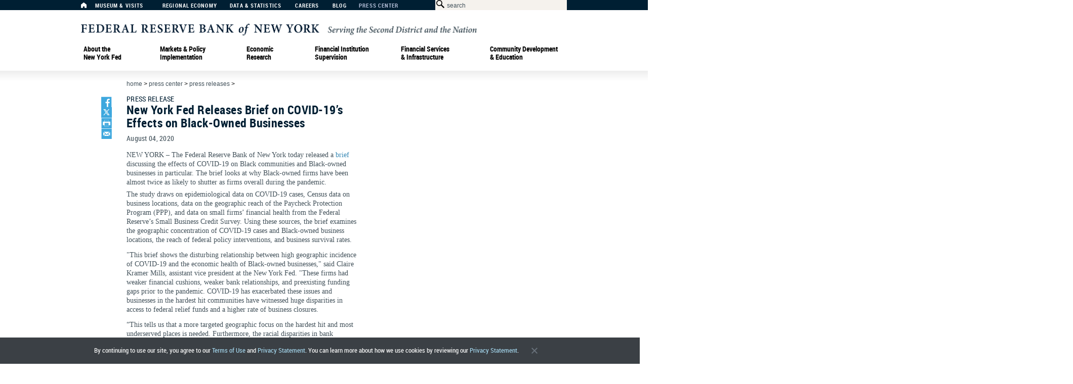

--- FILE ---
content_type: text/html; charset=utf-8
request_url: https://www.newyorkfed.org/newsevents/news/regional_outreach/2020/20200804
body_size: 18805
content:
<!DOCTYPE html>
<html lang="en">
<head>
    

<meta http-equiv="X-UA-Compatible" content="IE=edge,chrome=1">
<meta http-equiv="Content-Type" content="text/html; charset=UTF-8">
<link type="text/css" href="/medialibrary/media/v4/css/basic.css" rel="stylesheet">
<link type="text/css" href="/medialibrary/media/v4/css/reset.css" rel="stylesheet">
<link type="text/css" href="/medialibrary/media/v4/css/960_12_col.css" rel="stylesheet">
<link type="text/css" href="/medialibrary/media/v4/components/styles/components.css" rel="stylesheet">
<link type="text/css" rel="stylesheet" href="/medialibrary/media/v4/js/lib/jquery-ui-1.10.3.custom/css/ui-lightness/jquery-ui-1.10.3.custom.css">
<script type="text/javascript" src="/medialibrary/media/v4/js/lib/jquery-1.10.2.min.js"></script>
<script type="text/javascript" src="/medialibrary/media/v4/js/lib/jquery-ui-1.10.3.custom/js/jquery-ui-1.10.3.custom.min.js"></script>
<script type="text/javascript" src="/medialibrary/media/v4/js/common.js"></script>
<script type="text/javascript" src="/medialibrary/media/v4/js/Accordion.js"></script>
<script data-main="/medialibrary/media/v4/components/components_main" src="/medialibrary/media/v4/components/lib/require.js"></script>

<!--[if IE 6]>
  <script type="application/javascript">window.DMCIEversion=6;</script>
<![endif]-->

<!--[if IE 7]>
  <script type="application/javascript">window.DMCIEversion=7;</script>
<![endif]-->

<!--[if IE 8]>
  <script type="application/javascript">window.DMCIEversion=8;</script>
<![endif]-->

<!--[if gte IE 9]>
  <script type="application/javascript">window.DMCIEversion=9;</script>
<![endif]-->

<meta http-equiv="PRAGMA" content="NO-CACHE">
<link rel="icon" href="/medialibrary/media/favicon.ico" type="image/x-icon">
<link rel="shortcut icon" href="/medialibrary/media/favicon.ico" type="image/x-icon">

<link type="text/css" href="/medialibrary/media/v5/dxt-ui/css/dxt_desktop_print.c7687de8937417888ede.css" rel="stylesheet" media="print"><link type="text/css" href="/medialibrary/media/v5/dxt-ui/css/dxt_app.7cb2998cba1ad4d6ea7b.css" rel="stylesheet" media="screen"><script type="text/javascript" src="/medialibrary/media/v5/dxt-ui/js/dxt_app.7cb2998cba1ad4d6ea7b.js"></script><script>
    nyfedapi.preStart();
    if(document.readyState === "complete") {
        nyfedapi.start();
        
    } else {
        document.addEventListener("DOMContentLoaded", function () {
            nyfedapi.start();
        }, false);
    }
</script>
<link type="text/css" href="/medialibrary/media/responsive/custom.css" rel="stylesheet">




    <title>New York Fed Releases Brief on COVID-19’s Effects on Black-Owned Businesses - FEDERAL RESERVE BANK of NEW YORK</title>
            <meta name="keywords" content="" />
            <meta name="description" content="" />
        
                              <script>!function(a){var e="https://s.go-mpulse.net/boomerang/",t="addEventListener";if("False"=="True")a.BOOMR_config=a.BOOMR_config||{},a.BOOMR_config.PageParams=a.BOOMR_config.PageParams||{},a.BOOMR_config.PageParams.pci=!0,e="https://s2.go-mpulse.net/boomerang/";if(window.BOOMR_API_key="6S5R6-KN95T-HP8YC-HYFLF-GA6UP",function(){function n(e){a.BOOMR_onload=e&&e.timeStamp||(new Date).getTime()}if(!a.BOOMR||!a.BOOMR.version&&!a.BOOMR.snippetExecuted){a.BOOMR=a.BOOMR||{},a.BOOMR.snippetExecuted=!0;var i,_,o,r=document.createElement("iframe");if(a[t])a[t]("load",n,!1);else if(a.attachEvent)a.attachEvent("onload",n);r.src="javascript:void(0)",r.title="",r.role="presentation",(r.frameElement||r).style.cssText="width:0;height:0;border:0;display:none;",o=document.getElementsByTagName("script")[0],o.parentNode.insertBefore(r,o);try{_=r.contentWindow.document}catch(O){i=document.domain,r.src="javascript:var d=document.open();d.domain='"+i+"';void(0);",_=r.contentWindow.document}_.open()._l=function(){var a=this.createElement("script");if(i)this.domain=i;a.id="boomr-if-as",a.src=e+"6S5R6-KN95T-HP8YC-HYFLF-GA6UP",BOOMR_lstart=(new Date).getTime(),this.body.appendChild(a)},_.write("<bo"+'dy onload="document._l();">'),_.close()}}(),"".length>0)if(a&&"performance"in a&&a.performance&&"function"==typeof a.performance.setResourceTimingBufferSize)a.performance.setResourceTimingBufferSize();!function(){if(BOOMR=a.BOOMR||{},BOOMR.plugins=BOOMR.plugins||{},!BOOMR.plugins.AK){var e=""=="true"?1:0,t="",n="gqh3pnyx24f6s2lspvwa-f-7086fdb41-clientnsv4-s.akamaihd.net",i="false"=="true"?2:1,_={"ak.v":"39","ak.cp":"385303","ak.ai":parseInt("322044",10),"ak.ol":"0","ak.cr":8,"ak.ipv":4,"ak.proto":"h2","ak.rid":"7f579fc","ak.r":48121,"ak.a2":e,"ak.m":"dscb","ak.n":"essl","ak.bpcip":"52.15.183.0","ak.cport":43380,"ak.gh":"23.62.38.239","ak.quicv":"","ak.tlsv":"tls1.3","ak.0rtt":"","ak.0rtt.ed":"","ak.csrc":"-","ak.acc":"","ak.t":"1769110892","ak.ak":"hOBiQwZUYzCg5VSAfCLimQ==ss88rVVg2OSRJs+Psl/Bj3ji4nlGyTQP2DAfiej6ZSpUYGX4YQtdcQJeqm8EWBXOz4xRA2k6UTqA82Tdm2hoExLVioi5NlClQbs/PLPI/f4EchyBDWOTDlOQBzVFheU/YilhMkqfep2WrzHaPBX+BNqGIbd6cTCBjtymAU/S8yCcR5ZbQ7+V8u6dVlEBGQdW9pM+fH/Ri6R2doSCbIs6KKo73U73QXDq6/nZFsZw4istdgaBRtPp2OrZ2IHLmJlMl9xODEVnuAMFyhst10OL67LnWCCve5xxQiFjNUvGzGvzO1kOsO2cz/qSIYQV/F4qffgOXjM/H5vyyCY5gsiCXn03CUrcxTkEaySl8+xVOdr5+jbxOPmhA71ohftL/qCvofq0om0lKwSmDXfIUtGRlBDkCnCoS+An68fTNCc1JwQ=","ak.pv":"165","ak.dpoabenc":"","ak.tf":i};if(""!==t)_["ak.ruds"]=t;var o={i:!1,av:function(e){var t="http.initiator";if(e&&(!e[t]||"spa_hard"===e[t]))_["ak.feo"]=void 0!==a.aFeoApplied?1:0,BOOMR.addVar(_)},rv:function(){var a=["ak.bpcip","ak.cport","ak.cr","ak.csrc","ak.gh","ak.ipv","ak.m","ak.n","ak.ol","ak.proto","ak.quicv","ak.tlsv","ak.0rtt","ak.0rtt.ed","ak.r","ak.acc","ak.t","ak.tf"];BOOMR.removeVar(a)}};BOOMR.plugins.AK={akVars:_,akDNSPreFetchDomain:n,init:function(){if(!o.i){var a=BOOMR.subscribe;a("before_beacon",o.av,null,null),a("onbeacon",o.rv,null,null),o.i=!0}return this},is_complete:function(){return!0}}}}()}(window);</script></head>
<body>
    <a name="top"></a>
    <div class="container_12">
        <header>
            

   <div id="universal">
   <div id="universal_nav">
      <a title="Home" aria-label="Home" href="/" id="nav-item-1"><span class="icon-home" title="Home"></span></a>
      <a href="/aboutthefed/museum-and-learning-center-visits" aria-label="Museum &amp; Visits" title="Museum &amp; Visits" id="nav-item-3">Museum &amp; Visits</a> 
      <a href="/regional-economy" aria-label="Regional Economy" title="Regional Economy" id="nav-item-4">Regional Economy</a> 
      <a href="/data-and-statistics" aria-label="Data &amp; Statistics" title="Data &amp; Statistics" id="nav-item-5">Data &amp; Statistics</a> 
      <a href="/careers" aria-label="Careers" title="Careers" id="nav-item-15">Careers</a> 
      <a aria-label="Blog" href="http://libertystreeteconomics.newyorkfed.org" aria-label="Liberty Street Economics Blog" title="Liberty Street Economics Blog" target="_blank" class="nav-type-external" id="nav-item-19">Blog</a> 
      <a href="/press" aria-label="Press Center" title="Press Center" id="nav-item-21">Press Center</a>
    </div>
    <div id="searchBar">
      <form action="/search" method="GET" id="search" aria-label="Search Form" title="Search Form">    
        <span class="icon-search"></span><input name="text" type="text" class="search" id="searchbox" title="Search Box" size="35" maxlength="200" />
        <input aria-label="Application" type="hidden" name="application" value="ny_pub" />
        <input aria-label="Sources" type="hidden" name="sources" value="ny_pub" />
        <input aria-label="Search Button" type="submit" id="searchbutton" title="Search Button" value="" />
      </form>
    </div>
  </div>
  <div id="logo" class="new-york-fed-logo">
		<a  aria-label="Federal Reserve Bank of New York" href="/" title="Federal Reserve Bank of New York"><img src="/medialibrary/media/v4/images/new-york-fed-logo.svg" style="width:782px" alt="New York Fed Logo" /></a>
  </div> 


<!-- START : MOBILE HEADER -->
<div id="dxt-mobile-header">

    <div class="dxt-logo-wrapper">
        <div>
            <div class="dxt-logo-wrapper-a">
                <a href="/" class="dxt-logo"></a>
            </div>
        </div>
    </div>

    <div class="dxt-menu-search">



        <div class="dxt-burger">
            <div>
                <a href="#">
                    <div id="nav-icon3">
                        <span></span>
                        <span></span>
                        <span></span>
                        <span></span>
                    </div>
                    Menu
                </a>
                <span></span>
            </div>
        </div>

        <div class="dxt-search-bar-wrapper">
            <span></span>
            <div class="dxt-search-bar"></div>
        </div>

    </div>

    <ul id="dxt-navigation" class="dxt-level-1-list dxt-level-1 nav nav-level-0 nav-type-none" id="nav-list-31">

 <!-- START : LEVEL 1 -->
        <li id="nav-item-32" class="dxt-level-1-item nav nav-level-1 nav-type-megamenu">
            <div class="dxt-level-top">
                <div>
                    <span class="dxt-mobile-menu-controls">
                        <span></span>
                    <span></span>
                    <span></span>
                    <span></span>
                    </span>
                    <a aria-label="About the New York Fed"  href="/aboutthefed" title="About the New York Fed">About&nbsp;the New&nbsp;York&nbsp;Fed</a>
                </div>
            </div>
            <ul class="dxt-level-3-list dxt-level-2 nav nav-level-1 nav-type-megamenu mm-item-content" id="nav-list-32">

                <!-- START : LEVEL 2 -->
                <li class="dxt-level-2-item nav nav-level-2 nav-type-menu">
                    <a aria-label="About the New York Fed" title="About the New York Fed" href="/aboutthefed">About&nbsp;the New&nbsp;York&nbsp;Fed</a>
                </li>
                <!-- END : LEVEL 2 -->

                <li id="nav-item-39" class="dxt-level-3-item nav nav-level-2 nav-type-menu">
                    <a href="/aboutthefed/whatwedo" title="What We Do" aria-label="What We Do">What We Do</a>
                </li>
                <!-- START : LEVEL 3 -->
                <li id="nav-item-34" class="dxt-level-3-item nav nav-level-2 nav-type-menu">
                    <div class="dxt-level-top">
                        <div>
                            <a href="/aboutthefed/who-we-are" title="Who We Are" aria-label="Who We Are">Who We Are</a>
                        </div>
                    </div>
                    <ul class="dxt-bullets dxt-level-4-list dxt-level-3 nav nav-level-2 nav-type-menu" id="nav-list-34">


                        <!-- START : LEVEL 4 -->
                        <li id="nav-item-123" class="dxt-level-4-item nav nav-level-3 nav-type-menu">
                            <a title="Bank Leadership" aria-label="Bank Leadership" href="/aboutthefed/bank-leadership">Bank Leadership</a>
                        </li>
                        <!-- END : LEVEL 4 -->

                        <!-- END : LEVEL 4 -->
                    </ul>
                </li><!-- END : LEVEL 3 -->
                <!-- END : LEVEL 2 -->
                <li id="nav-item-39" class="dxt-level-3-item nav nav-level-2 nav-type-menu">
                    <a aria-label="Communities We Serve" href="/aboutthefed/communities-we-serve" title="Communities We Serve">Communities We Serve</a>
                </li>
                <!-- START : LEVEL 3 -->
                <li id="nav-item-356" class="dxt-level-3-item nav nav-level-2 nav-type-menu">
                    <div class="dxt-level-top">
                        <div>
                            <a title="Governance" aria-label="Governance" href="/aboutthefed/governance">Governance</a>
                        </div>
                    </div>
                    <ul class="dxt-bullets dxt-level-4-list dxt-level-3 nav nav-level-2 nav-type-menu" id="nav-list-357">


                        <!-- START : LEVEL 4 -->
                        <li id="nav-item-127" class="dxt-level-4-item nav nav-level-3 nav-type-menu">
                            <a title="Board of Directors" aria-label="Board of Directors" href="/aboutthefed/org_nydirectors">Board of Directors</a>
                        </li>
                        <!-- END : LEVEL 4 -->

                        <!-- START : LEVEL 4 -->
                        <li id="nav-item-127" class="dxt-level-4-item nav nav-level-3 nav-type-menu">
                            <a href="/aboutthefed/disclosures" title="Disclosures" aria-label="Disclosures">Disclosures</a>
                        </li>
                        <!-- END : LEVEL 4 -->

                        <!-- START : LEVEL 4 -->
                        <li id="nav-item-127" class="dxt-level-4-item nav nav-level-3 nav-type-menu">
                            <a style="vertical-align:top" title="Ethics and Conflicts of Interest" aria-label="Ethics and Conflicts of Interest" href="/aboutthefed/ethics-conflicts-of-interest">Ethics and Conflicts of Interest</a>
                        </li>
                        <!-- END : LEVEL 4 -->
                        <!-- START : LEVEL 4 -->
                        <li id="nav-item-127" class="dxt-level-4-item nav nav-level-3 nav-type-menu">
                            <a aria-label="Annual Financial Statements" href="/aboutthefed/annualreports" title="Annual Financial Statements">Annual Financial Statements</a>
                        </li>
                        <!-- END : LEVEL 4 -->
                        <li id="nav-item-127" class="dxt-level-4-item nav nav-level-3 nav-type-menu">
                            <a aria-label="Org Chart" href="/aboutthefed/org_chart" title="Org Chart">Org Chart</a>
                        </li>

                    </ul>
                </li>
                <!-- END : LEVEL 3 -->

                <!-- START : LEVEL 3 -->
                <li id="nav-item-357" class="dxt-level-3-item nav nav-level-2 nav-type-menu">
                    <div class="dxt-level-top">
                        <div>
                            <span style="padding: 0;font-family: RobotoCondensedBold,Impact,Arial Black,Helvetica,Arial,sans-serif;font-size: 14px;line-height: 16px;color: #fff;text-decoration: none;letter-spacing: .03em;color: #99a5ad;margin-top: 3px;">More About Us</span> 
                        </div>
                    </div>
                    <ul class="dxt-bullets dxt-level-4-list dxt-level-3 nav nav-level-2 nav-type-menu" id="nav-list-357">


                        <!-- START : LEVEL 4 -->
                        <li id="nav-item-127" class="dxt-level-4-item nav nav-level-3 nav-type-menu">
                            <a title="News &amp; Events" aria-label="News &amp; Events" href="/press">News &amp; Events</a>
                        </li>
                        <!-- END : LEVEL 4 -->

                        <!-- START : LEVEL 4 -->
                        <li id="nav-item-127" class="dxt-level-4-item nav nav-level-3 nav-type-menu">
                            <a aria-label="Advisory Groups" href="/aboutthefed/external_committees" title="Advisory Groups">Advisory Groups</a>
                        </li>
                        <!-- END : LEVEL 4 -->

                        <!-- START : LEVEL 4 -->
                        <li id="nav-item-127" class="dxt-level-4-item nav nav-level-3 nav-type-menu">
                            <a aria-label="Vendor Information" href="/aboutthefed/vendor_information" title="Vendor Information">Vendor Information</a>
                        </li>
                        <!-- END : LEVEL 4 -->
                        <!-- START : LEVEL 4 -->
                        <li id="nav-item-127" class="dxt-level-4-item nav nav-level-3 nav-type-menu">
                            <a title="Holiday Schedule" aria-label="Holiday Schedule" href="/aboutthefed/holiday_schedule">Holiday Schedule</a>
                        </li>
                    </ul>
                </li>
                <!-- END : LEVEL 3 -->

                <!-- START : LEVEL CONTENT -->
                <li class="nav nav-level-2 nav-type-menu">
                    <div class="dxt-menu-content">

                        <div class="dxt-menu-content-item dxt-menu-content-item-desc">
                            <p>
                                At the New  York Fed, our mission is to make the U.S. economy stronger and the financial system more stable for all segments of society. We do this by executing monetary policy, providing financial services, supervising banks and conducting research and providing expertise on issues that impact the nation and communities we serve.
                            </p>
                        </div>

                        <div class="dxt-menu-images">

                            <a style="margin: 0 10px 0 10px;" aria-label="New York Innovation Center" href="/aboutthefed/nyic" title="New York Innovation Center" class="dxt-menu-content-item dxt-menu-content-item-image">
                                <img alt="New York Innovation Center" src="/medialibrary/media/images/v4/about_the_fed/innovation-center-mega-menu.jpg" width="144" height="88">
                                <p>The New York Innovation Center bridges the worlds of finance, technology, and innovation and generates insights into high-value central bank-related opportunities.</p>
                            </a>
                            <a aria-label="Freedom of Information request" href="/aboutthefed/freedom-of-information-requests" title="Freedom of Information request" class="dxt-menu-content-item dxt-menu-content-item-image">
                                <img alt="Information Requests" src="/medialibrary/media/images/v4/about_the_fed/mega_menu/atnyf-mm-information-requests.jpg">
                                <p>
                                    Do you have a request for information and records? Learn how to submit it.
                                </p>
                            </a>

                            <a aria-label="History of the New York Fed" href="/aboutthefed/history" title="History of the New York Fed" class="dxt-menu-content-item dxt-menu-content-item-image">
                                <img alt="Gold Vault" src="/medialibrary/media/images/v4/about_the_fed/mega_menu/atnyf_mm_goldvault.jpg">
                                <p>
                                    Learn about the history of the New York Fed and central banking in the United States through articles, speeches, photos and video.
                                </p>
                            </a>

                           

                        </div>

                    </div>
                </li>
                <!-- END : LEVEL CONTENT -->

            </ul>
        </li>
        <!-- END : LEVEL 1 -->  <!-- START : LEVEL 1 -->
        <li id="nav-item-40" class="dxt-level-1-item nav nav-level-1 nav-type-megamenu">
            <div class="dxt-level-top">
                <div>
                    <span class="dxt-mobile-menu-controls">
                        <span></span>
                    <span></span>
                    <span></span>
                    <span></span>
                    </span>
                    <a aria-label="Markets &amp; Policy Implementation" title="Markets &amp; Policy Implementation"  href="/markets" onclick="_sz.push(['event', 'Markets megamenu', 'Click', 'Markets & Policy Implementation top level']);">Markets &amp; Policy Implementation</a>
                </div>
            </div>
            <ul class="dxt-level-2-list dxt-level-2 nav nav-level-1 nav-type-megamenu mm-item-content" id="nav-list-40">

                <!-- START : LEVEL 2 -->
                <li class="dxt-level-2-item nav nav-level-2 nav-type-menu">
                    <a href="/markets" aria-label="Markets & Policy Implementation" title="Markets & Policy Implementation" onclick="_sz.push(['event', 'Markets megamenu', 'Click', 'Markets & Policy Implementation']);">Markets & Policy Implementation</a>
                </li>
                <!-- END : LEVEL 2 -->
                <!-- BEGIN FIRST COLUMN -->
                <li class="dxt-level-2-item nav nav-level-2 nav-type-menu"><div class="dxt-level-top"><a href="/markets/data-hub" aria-label="Markets Data Dashboard" title="Data" onclick="_sz.push(['event', 'Markets megamenu', 'Click', 'Markets Data Dashboard']);">DATA</a></div>
                    <ul class="dxt-level-3-list dxt-level-3 nav nav-level-2 nav-type-menu">
                        <li class="dxt-level-3-item nav nav-level-3 nav-type-menu"><a href="/markets/reference-rates" aria-label="Reference Rates" title="Reference Rates" onclick="_sz.push(['event', 'Markets megamenu', 'Click', 'Reference Rates']);">Reference Rates</a></li>
                            <ul class="dxt-bullets dxt-level-4-list dxt-level-4 nav nav-level-3 nav-type-menu">
                                <li class="dxt-level-4-item nav nav-level-4 nav-type-menu"><a href="/markets/reference-rates/effr" aria-label="Effective Federal Funds Rate" title="Effective Federal Funds Rate" onclick="_sz.push(['event', 'Markets megamenu', 'Click', 'Effective Federal Funds Rate']);">Effective Federal Funds Rate</a></li>
                                <li class="dxt-level-4-item nav nav-level-4 nav-type-menu"><a href="/markets/reference-rates/obfr" aria-label="Overnight Bank Funding Rate" title="Overnight Bank Funding Rate" onclick="_sz.push(['event', 'Markets megamenu', 'Click', 'Overnight Bank Funding Rate']);">Overnight Bank Funding Rate</a></li>
                                <li class="dxt-level-4-item nav nav-level-4 nav-type-menu"><a href="/markets/reference-rates/sofr" aria-label="Secured Overnight Financing Rate" title="Secured Overnight Financing Rate" onclick="_sz.push(['event', 'Markets megamenu', 'Click', 'Secured Overnight Financing Rate']);">Secured Overnight Financing Rate</a></li>
								<li class="dxt-level-4-item nav nav-level-4 nav-type-menu no-bullet-indent"><a href="/markets/reference-rates/sofr-averages-and-index" aria-label="SOFR Averages & Index" title="SOFR Averages & Index" onclick="_sz.push(['event', 'Markets megamenu', 'Click', 'SOFR Averages & Index']);">SOFR Averages & Index</a></li>
                                <li class="dxt-level-4-item nav nav-level-4 nav-type-menu"><a href="/markets/reference-rates/bgcr" aria-label="Broad General Collateral Rate" title="Broad General Collateral Rate" onclick="_sz.push(['event', 'Markets megamenu', 'Click', 'Broad General Collateral Rate']);">Broad General Collateral Rate</a></li>
                                <li class="dxt-level-4-item nav nav-level-4 nav-type-menu"><a href="/markets/reference-rates/tgcr" aria-label="Tri-Party General Collateral Rate" title="Tri-Party General Collateral Rate" onclick="_sz.push(['event', 'Markets megamenu', 'Click', 'Tri-Party General Collateral Rate']);">Tri-Party General Collateral Rate</a></li>
                            </ul>
                        <li class="dxt-level-3-item nav nav-level-3 nav-type-menu"><span class="nav nav-type-label upperlower">Desk Operations</span></li>
                            <ul class="dxt-bullets dxt-level-4-list dxt-level-4 nav nav-level-3 nav-type-menu">
                                <li class="dxt-level-4-item nav nav-level-4 nav-type-menu"><a href="/markets/desk-operations/treasury-securities" aria-label="Treasury Securities Operations" title="Treasury Securities" onclick="_sz.push(['event', 'Markets megamenu', 'Click', 'Treasury Securities Operations']);">Treasury Securities</a></li>
                                <li class="dxt-level-4-item nav nav-level-4 nav-type-menu"><a href="/markets/desk-operations/ambs" aria-label="Agency Mortgage-Backed Securities Operations" title="Agency Mortgage-Backed Securities" onclick="_sz.push(['event', 'Markets megamenu', 'Click', 'Agency Mortgage-Backed Securities Operations']);">Agency Mortgage-Backed Securities</a>
</li>
                                <li class="dxt-level-4-item nav nav-level-4 nav-type-menu"><a href="/markets/desk-operations/repo" aria-label="Repo Operations" title="Repos" onclick="_sz.push(['event', 'Markets megamenu', 'Click', 'Repo Operations']);">Repos</a></li>
                                <li class="dxt-level-4-item nav nav-level-4 nav-type-menu"><a href="/markets/desk-operations/reverse-repo" aria-label="Reverse Repo Operations" title="Reverse Repos" onclick="_sz.push(['event', 'Markets megamenu', 'Click', 'Reverse Repo Operations']);">Reverse Repos</a></li>
                                <li class="dxt-level-4-item nav nav-level-4 nav-type-menu"><a href="/markets/desk-operations/securities-lending" aria-label="Securities Lending Operations" title="Securities Lending" onclick="_sz.push(['event', 'Markets megamenu', 'Click', 'Securities Lending Operations']);">Securities Lending</a></li>
                                <li class="dxt-level-4-item nav nav-level-4 nav-type-menu"><a href="/markets/desk-operations/central-bank-liquidity-swap-operations" aria-label="Central Bank Liquidity Swap Operations" title="Central Bank Liquidity Swaps" onclick="_sz.push(['event', 'Markets megamenu', 'Click', 'Central Bank Liquidity Swap Operations']);">Central Bank Liquidity Swaps</a></li>
                            </ul>
                        <li class="dxt-level-3-item nav nav-level-3 nav-type-menu"><a href="/markets/soma-holdings" aria-label="System Open Market Account Holdings of Domestic Securities" title="System Open Market Account Holdings" onclick="_sz.push(['event', 'Markets megamenu', 'Click', 'System Open Market Account Holdings of Domestic Securities']);">System Open Market Account Holdings</a></li>
                        <li class="dxt-level-3-item nav nav-level-3 nav-type-menu"><a href="/markets/counterparties/primary-dealers-statistics" aria-label="Primary Dealer Statistics" title="Primary Dealer Statistics" onclick="_sz.push(['event', 'Markets megamenu', 'Click', 'Primary Dealer Statistics']);">Primary Dealer Statistics</a></li>
                        <li class="dxt-level-3-item nav nav-level-3 nav-type-menu"><a href="/markets/omo_transaction_data" aria-label="Historical Transaction Data" title="Historical Transaction Data" onclick="_sz.push(['event', 'Markets megamenu', 'Click', 'Historical Transaction Data']);">Historical Transaction Data</a></li>
                    </ul>
                </li>
                <!-- END FIRST COLUMN, BEGIN SECOND COLUMN -->
                <li class="dxt-level-2-item nav nav-level-2 nav-type-menu"><div class="dxt-level-top"><a href="/markets/domestic-market-operations" aria-label="Domestic Market Operations" title="Domestic Market Operations" onclick="_sz.push(['event', 'Markets megamenu', 'Click', 'Domestic Market Operations']);">DOMESTIC MARKET OPERATIONS</a></div>
                    <ul class="dxt-level-3-list dxt-level-3 nav nav-level-2 nav-type-menu">
                        <li class="dxt-level-3-item nav nav-level-3 nav-type-menu"><a href="/markets/domestic-market-operations/monetary-policy-implementation" aria-label="Monetary Policy Implementation" title="Monetary Policy Implementation" onclick="_sz.push(['event', 'Markets megamenu', 'Click', 'Monetary Policy Implementation']);">Monetary Policy Implementation</a></li>
                            <ul class="dxt-bullets dxt-level-4-list dxt-level-4 nav nav-level-3 nav-type-menu">
                                <li class="dxt-level-4-item nav nav-level-4 nav-type-menu"><a href="/markets/domestic-market-operations/monetary-policy-implementation/treasury-securities" aria-label="About Treasury Securities" title="Treasury Securities" onclick="_sz.push(['event', 'Markets megamenu', 'Click', 'About Treasury Securities']);">Treasury Securities</a></li>
                                <li class="dxt-level-4-item nav nav-level-4 nav-type-menu"><a href="/markets/domestic-market-operations/monetary-policy-implementation/agency-mortgage-backed-securities" aria-label="About Agency Mortgage-Backed Securities" title="Agency Mortgage-Backed Securities" onclick="_sz.push(['event', 'Markets megamenu', 'Click', 'About Agency Mortgage-Backed Securities']);">Agency Mortgage-Backed Securities</a></li>
                                <li class="dxt-level-4-item nav nav-level-4 nav-type-menu"><a href="/markets/domestic-market-operations/monetary-policy-implementation/agency-commercial-mortgage-backed-securities" aria-label="About Agency Commercial Mortgage-Backed Securities" title="Agency Commercial Mortgage-Backed Securities" onclick="_sz.push(['event', 'Markets megamenu', 'Click', 'About Agency Commercial Mortgage-Backed Securities']);">Agency Commercial Mortgage-Backed Securities</a></li>
                                <li class="dxt-level-4-item nav nav-level-4 nav-type-menu"><a href="/markets/domestic-market-operations/monetary-policy-implementation/agency-debt-securities" aria-label="About Agency Debt Securities" title="Agency Debt Securities" onclick="_sz.push(['event', 'Markets megamenu', 'Click', 'About Agency Debt Securities']);">Agency Debt Securities</a></li>
                                <li class="dxt-level-4-item nav nav-level-4 nav-type-menu"><a href="/markets/domestic-market-operations/monetary-policy-implementation/repo-reverse-repo-agreements" aria-label="About Repo and Reverse Repo Agreements" title="Repos & Reverse Repos" onclick="_sz.push(['event', 'Markets megamenu', 'Click', 'About Repo and Reverse Repo Agreements']);">Repos & Reverse Repos</a></li>
                                <li class="dxt-level-4-item nav nav-level-4 nav-type-menu"><a href="/markets/domestic-market-operations/monetary-policy-implementation/securities-lending" aria-label="About Securities Lending" title="Securities Lending" onclick="_sz.push(['event', 'Markets megamenu', 'Click', 'About Securities Lending']);">Securities Lending</a></li>
                            </ul>
                        <li class="dxt-level-3-item nav nav-level-3 nav-type-menu"><a href="/banking/discountwindow" aria-label="Discount Window" title="Discount Window" onclick="_sz.push(['event', 'Markets megamenu', 'Click', 'Discount Window']);">Discount Window</a></li>
                        <li class="dxt-level-3-item nav nav-level-3 nav-type-menu"><a href="/markets/treasury-debt-auctions-and-buybacks-as-fiscal-agent" aria-label="Treasury Debt Auctions and Buybacks as Fiscal Agent" title="Treasury Debt Auctions & Buybacks" onclick="_sz.push(['event', 'Markets megamenu', 'Click', 'Treasury Debt Auctions and Buybacks as Fiscal Agent']);">Treasury Debt Auctions & Buybacks<br>as Fiscal Agent</a>
</li>
                <br><br>   
                <li class="dxt-level-3-item nav nav-level-3 nav-type-menu"><a href="/markets/international-market-operations" aria-label="International Market Operations" title="International Market Operations" onclick="_sz.push(['event', 'Markets megamenu', 'Click', 'International Market Operations']);">INTERNATIONAL MARKET OPERATIONS</a></li>
                    <li class="dxt-level-3-item nav nav-level-3 nav-type-menu"><a href="/markets/international-market-operations/foreign-exchange-operations" aria-label="Foreign Exchange Operations" title="Foreign Exchange" onclick="_sz.push(['event', 'Markets megamenu', 'Click', 'Foreign Exchange Operations']);">Foreign Exchange</a></li>
                        <li class="dxt-level-3-item nav nav-level-3 nav-type-menu"><a href="/markets/international-market-operations/foreign-reserves-management" aria-label="Foreign Reserves Management" title="Foreign Reserves Management" onclick="_sz.push(['event', 'Markets megamenu', 'Click', 'Foreign Reserves Management']);">Foreign Reserves Management</a></li>
                        <li class="dxt-level-3-item nav nav-level-3 nav-type-menu"><a href="/markets/international-market-operations/central-bank-swap-arrangements" aria-label="Central Bank Swap Arrangements" title="Central Bank Swap Arrangements" onclick="_sz.push(['event', 'Markets megamenu', 'Click', 'Central Bank Swap Arrangements']);">Central Bank Swap Arrangements</a></li>
                 </ul></li>
                <!-- END SECOND COLUMN, BEGIN THIRD COLUMN -->        
                <li class="dxt-level-2-item nav nav-level-2 nav-type-menu"><span class="nav nav-type-label">ACROSS MARKETS</span>
                    <ul class="dxt-level-3-list dxt-level-3 nav nav-level-2 nav-type-menu">
                        <li class="dxt-level-3-item nav nav-level-3 nav-type-menu"><a href="/markets/op_policies" aria-label="Desk Statements & Operating Policies" title="Statements & Operating Policies" onclick="_sz.push(['event', 'Markets megamenu', 'Click', 'Desk Statements & Operating Policies']);">Statements & Operating Policies</a></li>
                        <li class="dxt-level-3-item nav nav-level-3 nav-type-menu"><a href="/markets/market-intelligence" aria-label="Market Intelligence" title="Market Intelligence" onclick="_sz.push(['event', 'Markets megamenu', 'Click', 'Market Intelligence']);">Market Intelligence</a>
                            <ul class="dxt-bullets dxt-level-4-list dxt-level-4 nav nav-level-3 nav-type-menu">
                                <li class="dxt-level-4-item nav nav-level-4 nav-type-menu"><a href="/markets/market-intelligence/survey-of-market-expectations" aria-label="Survey of Market Expectations" title="Survey of Market Expectations" onclick="_sz.push(['event', 'Markets megamenu', 'Click', 'Survey of Market Expectations']);">Survey of Market Expectations</a></li>
                            </ul>
                        </li>
                        <li class="dxt-level-3-item nav nav-level-3 nav-type-menu"><a href="/markets/annual_reports" aria-label="Annual Report on Open Market Operations" title="Annual Reports" onclick="_sz.push(['event', 'Markets megamenu', 'Click', 'Annual Report on Open Market Operations']);">Annual Reports</a></li>
                        <li class="dxt-level-3-item nav nav-level-3 nav-type-menu"><a href="/markets/counterparties" aria-label="Counterparties" title="Counterparties" onclick="_sz.push(['event', 'Markets megamenu', 'Click', 'Counterparties']);">Counterparties</a>
                            <ul class="dxt-bullets dxt-level-4-list dxt-level-4 nav nav-level-3 nav-type-menu">
                                <li class="dxt-level-4-item nav nav-level-4 nav-type-menu"><a href="/markets/primarydealers" aria-label="Primary Dealers" title="Primary Dealers" onclick="_sz.push(['event', 'Markets megamenu', 'Click', 'Primary Dealers']);">Primary Dealers</a></li>
                                <li class="dxt-level-4-item nav nav-level-4 nav-type-menu"><a href="/markets/standing-repo-counterparties" aria-label="Standing Repo Counterparties" title="Standing Repo Counterparties" onclick="_sz.push(['event', 'Markets megamenu', 'Click', 'Standing Repo Counterparties']);">Standing Repo Counterparties</a></li>
                                <li class="dxt-level-4-item nav nav-level-4 nav-type-menu"><a href="/markets/rrp_counterparties" aria-label="Reverse Repo Counterparties" title="Reverse Repo Counterparties" onclick="_sz.push(['event', 'Markets megamenu', 'Click', 'Reverse Repo Counterparties']);">Reverse Repo Counterparties</a></li>
                                <li class="dxt-level-4-item nav nav-level-4 nav-type-menu"><a href="/markets/counterparties/foreign-exchange-counterparties" aria-label="Foreign Exchange Counterparties" title="Foreign Exchange Counterparties" onclick="_sz.push(['event', 'Markets megamenu', 'Click', 'Foreign Exchange Counterparties']);">Foreign Exchange Counterparties</a></li>
                                <li class="dxt-level-4-item nav nav-level-4 nav-type-menu"><a href="/markets/counterparties/foreign-reserves-management" aria-label="Foreign Reserves Management Counterparties" title="Foreign Reserves Management Counterparties" onclick="_sz.push(['event', 'Markets megamenu', 'Click', 'Foreign Reserves Management Counterparties']);">Foreign Reserves Management Counterparties</a></li>
                             </ul></li>
                        <li class="dxt-level-3-item nav nav-level-3 nav-type-menu"><a href="/markets/operational-readiness" aria-label="Operational Readiness" title="Operational Readiness" onclick="_sz.push(['event', 'Markets megamenu', 'Click', 'Operational Readiness']);">Operational Readiness</a></li>
						<li class="dxt-level-3-item nav nav-level-3 nav-type-menu"><a href="/markets/central-bank-and-international-account-services" aria-label="Central Bank & International Account Services" title="Central Bank & International Account Services" onclick="_sz.push(['event', 'Markets megamenu', 'Click', 'Central Bank & International Account Services']);">Central Bank & International Account Services</a></li>
                        <li class="dxt-level-3-item nav nav-level-3 nav-type-menu"><a href="/markets/programs-archive" aria-label="Programs Archive" title="Programs Archive" onclick="_sz.push(['event', 'Markets megamenu', 'Click', 'Programs Archive']);">Programs Archive</a></li>
                    </ul>
                </li>
                <!-- END THIRD COLUMN -->  

            </ul>
        </li>
        <!-- END : LEVEL 1 -->

<style>
ul#dxt-navigation ul#nav-list-40 > li:nth-child(4) {
	position: relative;
	right: 0px !important;
	top: 10px !important;
	margin-top: 4px !important;
}
.upperlower {text-transform: capitalize !important;}
ul#dxt-navigation ul#nav-list-40 li.nav-level-4 {
	margin: 8px 5px 0;
	list-style-type: disc;
	list-style-position: outside;
}
/* Chrome version 29 and above */
@media screen and (-webkit-min-device-pixel-ratio:0)
and (min-resolution:.001dpcm) {
ul#dxt-navigation ul#nav-list-40.mm-item-content:before{ bottom:20px; right:63px; }
}
@supports (-moz-appearance:none) {
ul#dxt-navigation ul#nav-list-40.mm-item-content:before{ bottom:41px; right:150px; }
}
</style>  <!-- START : LEVEL 1 -->
        <li id="nav-item-84" class="dxt-level-1-item nav nav-level-1 nav-type-megamenu mm-item">
            <div class="dxt-level-top">
                <div>
                    <span class="dxt-mobile-menu-controls">
                        <span></span>
                    <span></span>
                    <span></span>
                    <span></span>
                    </span>
                    <a title="Economic Research" aria-label="Economic Research" href="/research" onclick="_sz.push(['event', 'Research Megamenu', 'Click', 'Economic Research top level']);">Economic Research</a>
                </div>
            </div>
            <ul class="dxt-level-2-list dxt-level-2 nav nav-level-1 nav-type-megamenu mm-item-content" id="nav-list-84">

                <!-- START : LEVEL 2 -->
                <li class="dxt-level-2-item nav nav-level-2 nav-type-menu">
                    <a title="Economic Research" aria-label="Economic Research" href="/research" onclick="_sz.push(['event', 'Research Megamenu', 'Click', 'Economic Research']);">Economic Research</a>
                </li>
                <!-- END : LEVEL 2 -->
				
				
                <!-- BEGIN FIRST COLUMN -->
                <li class="dxt-level-2-item nav nav-level-2 nav-type-menu"><span class="nav nav-type-label">U.S. Economy</span>
                    <ul class="dxt-level-3-list dxt-level-3 nav nav-level-2 nav-type-menu">
                        <li class="dxt-level-3-item nav nav-level-3 nav-type-menu"><span class="nav nav-type-label upperlower">Consumer Expectations &amp; Behavior</span></li>
                            <ul class="dxt-bullets dxt-level-4-list dxt-level-4 nav nav-level-3 nav-type-menu">
                                <li class="dxt-level-4-item nav nav-level-4 nav-type-menu"><a title="Survey of Consumer Expectations" aria-label="Survey of Consumer Expectations" href="/microeconomics/sce#/" onclick="_sz.push(['event', 'Research Megamenu', 'Click', 'Survey of Consumer Expectations']);">Survey of Consumer Expectations</a></li>
                                <li class="dxt-level-4-item nav nav-level-4 nav-type-menu"><a title="Household Debt &amp; Credit Report" aria-label="Household Debt &amp; Credit Report" href="/microeconomics/hhdc" onclick="_sz.push(['event', 'Research Megamenu', 'Click', 'Household Debt & Credit Report']);">Household Debt &amp; Credit Report</a></li>
                                <li class="dxt-level-4-item nav nav-level-4 nav-type-menu"><a title="Home Price Changes" aria-label="Home Price Changes" href="/research/home-price-index" onclick="_sz.push(['event', 'Research Megamenu', 'Click', 'Home Price Changes']);">Home Price Changes</a></li>								
                      </ul>
                        <li class="dxt-level-3-item nav nav-level-3 nav-type-menu"><span class="nav nav-type-label upperlower">Growth &amp; Inflation</span></li>
                            <ul class="dxt-bullets dxt-level-4-list dxt-level-4 nav nav-level-3 nav-type-menu">
                                <li class="dxt-level-4-item nav nav-level-4 nav-type-menu"><a title="Economic Heterogeneity Indicators" aria-label="Economic Heterogeneity Indicators" href="/research/economic-heterogeneity-indicators" onclick="_sz.push(['event', 'Research Megamenu', 'Click', 'Economic Heterogeneity Indicators']);">Economic Heterogeneity Indicators (EHIs)</a></li>
                                <li class="dxt-level-4-item nav nav-level-4 nav-type-menu"><a title="Multivariate Core Trend Inflation" aria-label="Multivariate Core Trend Inflation" href="/research/policy/mct#--:mct-inflation:trend-inflation" onclick="_sz.push(['event', 'Research Megamenu', 'Click', 'Multivariate Core Trend Inflation']);">Multivariate Core Trend Inflation</a></li>
                                <li class="dxt-level-4-item nav nav-level-4 nav-type-menu"><a title="New York Fed DSGE Model" aria-label="New York Fed DSGE Model" href="/research/policy/dsge#/interactive" onclick="_sz.push(['event', 'Research Megamenu', 'Click', 'New York Fed DSGE Model']);">New York Fed DSGE Model</a></li>
                                <li class="dxt-level-4-item nav nav-level-4 nav-type-menu"><a title="New York Fed Staff Nowcast" aria-label="New York Fed Staff Nowcast" href="/research/policy/nowcast#/nowcast" onclick="_sz.push(['event', 'Research Megamenu', 'Click', 'New York Fed Staff Nowcast']);">New York Fed Staff Nowcast</a></li>
                                <li class="dxt-level-4-item nav nav-level-4 nav-type-menu"><a title="R-star: Natural Rate of Interest" aria-label="R-star: Natural Rate of Interest" href="/research/policy/rstar " onclick="_sz.push(['event', 'Research Megamenu', 'Click', 'R-star: Natural Rate of Interest']);">R-star: Natural Rate of Interest</a></li>
                             
                            </ul>
                        <li class="dxt-level-3-item nav nav-level-3 nav-type-menu"><span class="nav nav-type-label upperlower">Labor Market</span></li>
                            <ul class="dxt-bullets dxt-level-4-list dxt-level-4 nav nav-level-3 nav-type-menu">
                                    <li class="dxt-level-4-item nav nav-level-4 nav-type-menu"><a title="Labor Market for Recent College Graduates" aria-label="Labor Market for Recent College Graduates" href="/research/college-labor-market#--:explore:unemployment" onclick="_sz.push(['event', 'Research Megamenu', 'Click', 'Labor Market for Recent College Graduates']);">Labor Market for Recent College Graduates</a></li>
<li class="dxt-level-4-item nav nav-level-4 nav-type-menu"><a title="Labor Market Tightness Index" aria-label="Labor Market Tightness Index" href="/research/labor-market-tightness/#interactive" onclick="_sz.push(['event', 'Research Megamenu', 'Click', 'Labor Market Tightness Index']);">Labor Market Tightness Index</a></li>
                            

                            </ul>
						<li class="dxt-level-3-item nav nav-level-3 nav-type-menu"><span class="nav nav-type-label upperlower">Financial Stability</span></li>
                            <ul class="dxt-bullets dxt-level-4-list dxt-level-4 nav nav-level-3 nav-type-menu">
                                <li class="dxt-level-4-item nav nav-level-4 nav-type-menu"><a title="Corporate Bond Market Distress Index" aria-label="Corporate Bond Market Distress Index" href="/research/policy/cmdi#/interactive" onclick="_sz.push(['event', 'Research Megamenu', 'Click', 'Corporate Bond Market Distress Index']);">Corporate Bond Market Distress Index</a></li>
<li class="dxt-level-4-item nav nav-level-4 nav-type-menu"><a title="Losses from Natural Disasters" aria-label="Losses from Natural Disasters" href="/research/policy/natural-disaster-losses " onclick="_sz.push(['event', 'Research Megamenu', 'Click', 'Losses from Natural Disasters']);">Losses from Natural Disasters</a></li>

                                <li class="dxt-level-4-item nav nav-level-4 nav-type-menu"><a title="Outlook-at-Risk" aria-label="Outlook-at-Risk" href="/research/policy/outlook-at-risk#root:growth-at-risk" onclick="_sz.push(['event', 'Research Megamenu', 'Click', 'Outlook-at-Risk']);">Outlook-at-Risk</a></li>
                                <li class="dxt-level-4-item nav nav-level-4 nav-type-menu"><a title="Treasury Term Premia" aria-label="Treasury Term Premia" href="/research/data_indicators/term-premia-tabs#/interactive" onclick="_sz.push(['event', 'Research Megamenu', 'Click', 'Treasury Term Premia']);">Treasury Term Premia</a></li>
                                <li class="dxt-level-4-item nav nav-level-4 nav-type-menu"><a title="Yield Curve as a Leading Indicator" aria-label="Yield Curve as a Leading Indicator" href="/research/capital_markets/ycfaq#/interactive" onclick="_sz.push(['event', 'Research Megamenu', 'Click', 'Yield Curve as a Leading Indicator']);">Yield Curve as a Leading Indicator</a></li>
                            </ul>
						<li class="dxt-level-3-item nav nav-level-3 nav-type-menu"><span class="nav nav-type-label upperlower">Banking</span></li>
                            <ul class="dxt-bullets dxt-level-4-list dxt-level-4 nav nav-level-3 nav-type-menu">
                                <li class="dxt-level-4-item nav nav-level-4 nav-type-menu"><a title="Banking Research Data Sets" aria-label="Banking Research Data Sets" href="/research/banking_research/datasets" onclick="_sz.push(['event', 'Research Megamenu', 'Click', 'Banking Research Data Sets']);">Banking Research Data Sets</a></li>
                                <li class="dxt-level-4-item nav nav-level-4 nav-type-menu"><a title="Quarterly Trends for Consolidated U.S. Banking Organizations" aria-label="Quarterly Trends for Consolidated U.S. Banking Organizations" href="/research/banking_research/quarterly_trends" onclick="_sz.push(['event', 'Research Megamenu', 'Click', 'Quarterly Trends for Consolidated U.S. Banking Organizations']);">Quarterly Trends for Consolidated U.S. Banking Organizations</a></li>
                                   <li class="dxt-level-4-item nav nav-level-4 nav-type-menu"><a title="Reserve Demand Elasticity" aria-label="Reserve Demand Elasticity" href="/research/reserve-demand-elasticity" onclick="_sz.push(['event', 'Research Megamenu', 'Click', 'Reserve Demand Elasticity']);">Reserve Demand Elasticity</a></li>
                            </ul>
						 
                    </ul>
                </li>
				
				
				
				
				
				
				
                <!-- END FIRST COLUMN, BEGIN SECOND COLUMN -->
                <li class="dxt-level-2-item nav nav-level-2 nav-type-menu"><div class="dxt-level-top"><a title="Regional Economy" aria-label="Regional Economy" href="/regional-economy" onclick="_sz.push(['event', 'Research Megamenu', 'Click', 'Regional Economy']);">REGIONAL ECONOMY</a></div>
                    <ul class="dxt-level-3-list dxt-level-3 nav nav-level-2 nav-type-menu">
                                <li class="dxt-level-3-item nav nav-level-3 nav-type-menu"><a title="Empire State Manufacturing Survey" aria-label="Empire State Manufacturing Survey" href="/survey/empire/empiresurvey_overview" onclick="_sz.push(['event', 'Research Megamenu', 'Click', 'Empire State Manufacturing Survey']);">Empire State Manufacturing Survey</a></li>
                                <li class="dxt-level-3-item nav nav-level-3 nav-type-menu"><a title="Business Leaders Survey" aria-label="Business Leaders Survey" href="/survey/business_leaders/bls_overview " onclick="_sz.push(['event', 'Research Megamenu', 'Click', 'Business Leaders Survey']);">Business Leaders Survey</a></li>
                                <li class="dxt-level-3-item nav nav-level-3 nav-type-menu"><a title="Regional Business Surveys: Special Topics" aria-label="Regional Business Surveys: Special Topics" href="/survey/business_leaders/Supplemental_Survey_Report" onclick="_sz.push(['event', 'Research Megamenu', 'Click', 'Regional Business Surveys: Special Topics']);">Regional Business Surveys: Special Topics</a></li>
                                <li class="dxt-level-3-item nav nav-level-3 nav-type-menu"><a title="Regional Employment Trends" aria-label="Regional Employment Trends" href="/research/regional_economy/regional-employment#/interactive" onclick="_sz.push(['event', 'Research Megamenu', 'Click', 'Regional Employment Trends']);">Regional Employment Trends</a></li>
                                <li class="dxt-level-3-item nav nav-level-3 nav-type-menu"><a title="Early Benchmarked Employment Data" aria-label="Early Benchmarked Employment Data" href="/research/regional_economy/early-benchmarked-employment" onclick="_sz.push(['event', 'Research Megamenu', 'Click', 'Early Benchmarked Employment Data']);">Early Benchmarked Employment Data</a></li>
                           
						<li class="dxt-level-3-item nav nav-level-3 nav-type-menu"><span class="nav nav-type-label upperlower top-20px">INTERNATIONAL ECONOMY</span></li>
                                <li class="dxt-level-3-item nav nav-level-3 nav-type-menu"><a title="Global Supply Chain Pressure Index" aria-label="Global Supply Chain Pressure Index" href="/research/policy/gscpi#/interactive" onclick="_sz.push(['event', 'Research Megamenu', 'Click', 'Global Supply Chain Pressure Index']);">Global Supply Chain Pressure Index</a></li>
                                
                             
						
                 </ul></li>
				
				
				
				
				
                <!-- END SECOND COLUMN, BEGIN THIRD COLUMN -->        
                <li class="dxt-level-2-item nav nav-level-2 nav-type-menu"><span class="nav nav-type-label">RESEARCHERS</span>
					<ul class="dxt-level-3-list dxt-level-3 nav nav-level-2 nav-type-menu">
                    		<ul class="dxt-level-3-list dxt-level-3 nav nav-level-2 nav-type-menu">
                    			<li class="dxt-level-3-item nav nav-level-3 nav-type-menu"><a title="Staff Economists" aria-label="Staff Economists" href="/research/economists" onclick="_sz.push(['event', 'Research Megamenu', 'Click', 'Staff Economists']);">Staff Economists</a></li>
                        		<li class="dxt-level-3-item nav nav-level-3 nav-type-menu"><a title="Visiting Scholars" aria-label="Visiting Scholars" href="/research/economists/visitors" onclick="_sz.push(['event', 'Research Megamenu', 'Click', 'Visiting Scholars']);">Visiting Scholars</a></li>
                        		<li class="dxt-level-3-item nav nav-level-3 nav-type-menu"><a title="Resident Scholars" aria-label="Resident Scholars" href="/research/resident_scholar" onclick="_sz.push(['event', 'Research Megamenu', 'Click', 'Resident Scholars']);">Resident Scholars</a></li>
                    		</ul>
					<li class="dxt-level-3-item nav nav-level-3 nav-type-menu top-20px"><a title="Publications" aria-label="Publications" href="/research/publication_annuals" onclick="_sz.push(['event', 'Research Megamenu', 'Click', 'Publications']);">PUBLICATIONS</a></li>
							<ul class="dxt-level-3-list dxt-level-3 nav nav-level-2 nav-type-menu">
                    			<li class="dxt-level-3-item nav nav-level-3 nav-type-menu"><a title="Liberty Street Economics" aria-label="Liberty Street Economics" href="https://libertystreeteconomics.newyorkfed.org/" onclick="_sz.push(['event', 'Research Megamenu', 'Click', 'Liberty Street Economics']);">Liberty Street Economics</a></li>
                        		<li class="dxt-level-3-item nav nav-level-3 nav-type-menu"><a title="Staff Reports" aria-label="Staff Reports" href="/research/staff_reports" onclick="_sz.push(['event', 'Research Megamenu', 'Click', 'Staff Reports']);">Staff Reports</a></li>
                        		<li class="dxt-level-3-item nav nav-level-3 nav-type-menu"><a title="Economic Policy Review" aria-label="Economic Policy Review" href="/research/epr" onclick="_sz.push(['event', 'Research Megamenu', 'Click', 'Economic Policy Review']);">Economic Policy Review</a></li>
<li class="dxt-level-3-item nav nav-level-3 nav-type-menu"><a title="Outside Journals" aria-label="Outside Journals" href="/research/outside_journals" onclick="_sz.push(['event', 'Research Megamenu', 'Click', 'Outside Journals']);">Outside Journals</a></li>
                    		</ul>
					<li class="dxt-level-3-item nav nav-level-3 nav-type-menu"><span class="nav nav-type-label upperlower top-20px">RESEARCH CENTERS</span></li>
							<ul class="dxt-level-3-list dxt-level-3 nav nav-level-2 nav-type-menu">
                    			<li class="dxt-level-3-item nav nav-level-3 nav-type-menu"><a title="Applied Macroeconomics & Econometrics Center (AMEC)" aria-label="Applied Macroeconomics & Econometrics Center (AMEC)" href="/research/amec" onclick="_sz.push(['event', 'Research Megamenu', 'Click', 'Applied Macroeconomics & Econometrics Center (AMEC)']);">Applied Macroeconomics<br>&amp; Econometrics Center (AMEC)</a></li>
                        		<li class="dxt-level-3-item nav nav-level-3 nav-type-menu"><a title="Center for Microeconomic Data (CMD)" aria-label="Center for Microeconomic Data (CMD)" href="/microeconomics" onclick="_sz.push(['event', 'Research Megamenu', 'Click', 'Center for Microeconomic Data (CMD)']);">Center for Microeconomic Data (CMD)</a></li>
                    		</ul>
				<li class="dxt-level-3-item nav nav-level-3 nav-type-menu"><span class="nav nav-type-label upperlower top-20px">CALENDAR</span></li>
							<ul class="dxt-level-3-list dxt-level-3 nav nav-level-2 nav-type-menu">
                    			<li class="dxt-level-3-item nav nav-level-3 nav-type-menu"><a title="Economic Indicators Calendar" aria-label="Economic Indicators Calendar" href="/research/calendars/nationalecon_cal" onclick="_sz.push(['event', 'Research Megamenu', 'Click', 'Economic Indicators Calendar']);">Economic Indicators Calendar</a></li>
                    		</ul>
					</ul>
                </li>
                <!-- END THIRD COLUMN -->  

            </ul>
        </li>
        <!-- END : LEVEL 1 -->

<style>
.dxt-menu-content .dxt-menu-images .dxt-menu-content-item {
	height: 230px;
}
</style>
  <!-- START : LEVEL 1 -->
        <li id="nav-item-90" class="dxt-level-1-item nav nav-level-1 nav-type-megamenu">
            <div class="dxt-level-top">
                <div>
                    <span class="dxt-mobile-menu-controls">
                        <span></span>
                    <span></span>
                    <span></span>
                    <span></span>
                    </span>
                    <a href="/financial-institution-supervision" title="Financial Institution Supervision">Financial Institution Supervision</a>
                </div>
            </div>
            <ul id="nav-list-90" class="dxt-level-3-list dxt-level-2 nav nav-level-1 nav-type-megamenu mm-item-content">

                <!-- START : LEVEL 2 -->
                <li class="dxt-level-2-item nav nav-level-2 nav-type-menu">
                    <a href="/financial-institution-supervision" title="Financial Institution Supervision">Financial Institution Supervision</a>
                </li>
                <!-- END : LEVEL 2 -->

                <!-- START : LEVEL 3 -->
                <li id="nav-item-92" class="dxt-level-3-item nav nav-level-2 nav-type-menu">
                    <div class="dxt-level-top">
                        <div>
                            <a href="/banking/supervisionregulate" title="Supervision &amp; Regulation">Supervision &amp; Regulation</a>
                        </div>
                    </div>
                    <ul id="nav-list-92" class="dxt-bullets dxt-level-4-list dxt-level-3 nav nav-level-2 nav-type-menu">

                        <!-- START : LEVEL 4 -->
                        <li class="dxt-level-4-item nav nav-level-3 nav-type-menu" id="nav-item-151">
                            <a href="/banking/circulars" title="Circulars">Circulars</a>
                        </li>
                        <!-- END : LEVEL 4 -->

                        <!-- START : LEVEL 4 -->
                        <li class="dxt-level-4-item nav nav-level-3 nav-type-menu" id="nav-item-150">
                            <a href="/banking/regulations" title="Regulations">Regulations</a>
                        </li>
                        <!-- END : LEVEL 4 -->

                    </ul>
                </li>
                <!-- END : LEVEL 3 -->

                <!-- START : LEVEL 3 -->
                <li class="dxt-level-3-item nav nav-level-2 nav-type-menu" id="nav-item-93">
                    <div class="dxt-level-top">
                        <div>
                            <a href="/banking/reporting_formsinstruct" title="Reporting Forms &amp; Instructions">Reporting Forms &amp; Instructions</a>
                        </div>
                    </div>
                    <ul id="nav-list-93" class="dxt-bullets dxt-level-4-list dxt-level-3 nav nav-level-2 nav-type-menu">

                        <!-- START : LEVEL 4 -->
                        <li id="nav-item-156" class="dxt-level-4-item nav nav-level-3 nav-type-menu">
                            <a href="/banking/reportingforms" title="Reporting Forms">Reporting Forms</a>
                        </li>
                        <!-- END : LEVEL 4 -->

                        <!-- START : LEVEL 4 -->
                        <li class="dxt-level-4-item nav nav-level-3 nav-type-menu" id="nav-item-157">
                            <a href="/banking/regrept/regrept" title="Correspondence">Correspondence</a>
                        </li>
                        <!-- END : LEVEL 4 -->

                    </ul>
                </li>
                <!-- END : LEVEL 3 -->

                <!-- START : LEVEL 3 -->
                <li class="dxt-level-3-item nav nav-level-2 nav-type-menu" id="nav-item-94">
                    <a href="/banking/ba" title="Bank Applications">Bank Applications</a>
                </li>
                <!-- END : LEVEL 3 -->

                <!-- START : LEVEL 3 -->
                <li class="dxt-level-3-item nav nav-level-2 nav-type-menu" id="nav-item-158">
                    <div class="dxt-level-top">
                        <div>
                            <a href="/banking/protection" title="Consumer Protection">Consumer Protection</a>
                        </div>
                    </div>
                    <ul class="dxt-bullets dxt-level-4-list dxt-level-3 nav nav-level-2 nav-type-menu" id="nav-list-158">

                        <!-- START : LEVEL 4 -->
                        <li class="dxt-level-4-item nav nav-level-3 nav-type-menu" id="nav-item-159">
                            <a href="/outreach-and-education/community-development/community-reinvestment-act" title="Community Reinvestment Act">Community Reinvestment Act</a>
                        </li>
                        <!-- END : LEVEL 4 -->

                        <!-- START : LEVEL 4 -->
                        <li id="nav-item-160" class="dxt-level-4-item nav nav-level-3 nav-type-menu">
                            <a href="/banking/frauds_scams" title="Frauds and Scams">Frauds and Scams</a>
                        </li>
                        <!-- END : LEVEL 4 -->

                    </ul>
                </li>
                <!-- END : LEVEL 3 -->

                <!-- START : LEVEL CONTENT -->
                <li class="nav nav-level-2 nav-type-menu">
                    <div class="dxt-menu-content">

                        <div class="dxt-menu-content-item dxt-menu-content-item-desc">
                            <p>
                                As part of our core mission, we supervise and regulate financial institutions in the Second District. Our primary objective is to maintain a safe and competitive U.S. and global banking system.
                            </p>
                        </div>

                        <div class="dxt-menu-images">

                            <a href="/governance-and-culture-reform" title="The Governance &amp; Culture Reform" class="dxt-menu-content-item dxt-menu-content-item-image">
                                <img src="/medialibrary/media/images/v4/fisg/mega_menu/governance-culture-reform-140x88.jpg" alt="The Governance &amp; Culture Reform " title="The Governance &amp; Culture Reform " />
                                <p>
                                    The Governance & Culture Reform hub is designed to foster discussion about corporate governance and the reform of culture and behavior in the financial services industry.
                                </p>
                            </a>

                            <a href="/banking/reporting_formsinstruct" title="Need to file a report with the New York Fed?" class="dxt-menu-content-item dxt-menu-content-item-image">
                                <img src="/medialibrary/media/images/v4/fisg/mega_menu/fisg_mm_reportingforms.jpg" alt="Need to file a report with the New York Fed?" title="Need to file a report with the New York Fed?" />
                                <p>
                                    Need to file a report with the New York Fed? Here are all of the forms, instructions and other information related to regulatory and statistical reporting in one spot.
                                </p>
                            </a>

                            <a href="/banking/protection" title="Frauds and Scams" class="dxt-menu-content-item dxt-menu-content-item-image">
                                <img src="/medialibrary/media/images/v4/fisg/mega_menu/fisg_mm_consumerprotection.jpg" alt="Frauds and Scams" title="Frauds and Scams" />
                                <p>
                                    The New York Fed works to protect consumers as well as provides information and resources on how to avoid and report specific scams.
                                </p>
                            </a>

                        </div>

                    </div>
                </li>
                <!-- END : LEVEL CONTENT -->

            </ul>
        </li>
        <!-- END : LEVEL 1 --> <!-- START : LEVEL 1 -->
        <li id="nav-item-96" class="dxt-level-1-item nav nav-level-1 nav-type-megamenu">
            <div class="dxt-level-top">
                <div>
                    <span class="dxt-mobile-menu-controls">
                        <span></span>
                    <span></span>
                    <span></span>
                    <span></span>
                    </span>
                    <a href="/financial-services-and-infrastructure" title="Financial Services &amp; Infrastructure">Financial&nbsp;Services &amp;&nbsp;Infrastructure</a>
                </div>
            </div>
            <ul class="dxt-level-2-list dxt-level-2 nav nav-level-1 nav-type-megamenu mm-item-content" id="nav-list-96">

                <!-- START : LEVEL 2 -->
                <li class="dxt-level-2-item nav nav-level-2 nav-type-menu">
                    <a href="/financial-services-and-infrastructure" title="Financial Services &amp; Infrastructure">Financial Services &amp; Infrastructure</a>
                </li>
                <!-- END : LEVEL 2 -->

                <!-- START : LEVEL 2 -->
                <li class="dxt-level-2-item nav nav-level-2 nav-type-menu" id="nav-item-98">
                    <div class="dxt-level-top">
                        <div>
                            <a href="/financial-services-and-infrastructure/financial-services-operations" title="Financial Services &amp; Operations">Financial Services &amp; Operations</a>
                        </div>
                    </div>
                    <ul class="dxt-level-3-list dxt-level-3 nav nav-level-2 nav-type-menu" id="nav-list-98">

                        <!-- START : LEVEL 3 -->
                        <li id="nav-item-401" class="dxt-level-3-item nav nav-level-3 nav-type-menu">
                            <a href="/banking/services" title="Services For Financial Institutions">Services For Financial Institutions</a>
                        </li>
                        <!-- END : LEVEL 3 -->

                        <!-- START : LEVEL 3 -->
                        <li class="dxt-level-3-item nav nav-level-3 nav-type-menu" id="nav-item-402">
                            <a href="/banking/payment_services" title="Payment Services">Payment Services</a>
                        </li>
                        <!-- END : LEVEL 3 -->

                        <!-- START : LEVEL 3 -->
                        <li class="dxt-level-3-item nav nav-level-3 nav-type-menu" id="nav-item-404">
                            <a href="/banking/payment_oversight" title="Payment System Oversight">Payment System Oversight</a>
                        </li>
                        <!-- END : LEVEL 3 -->

                        <!-- START : LEVEL 3 -->
                        <li id="nav-item-422" class="dxt-level-3-item nav nav-level-3 nav-type-menu">
                            <a href="/banking/international" title="International Services, Seminars &amp; Training">International Services, Seminars&nbsp;&amp;&nbsp;Training</a>
                        </li>
                        <!-- END : LEVEL 3 -->

                    </ul>
                </li>
                <!-- END : LEVEL 2 -->

                <!-- START : LEVEL 2 -->
                <li class="dxt-level-2-item nav nav-level-2 nav-type-menu" id="nav-item-99">
                    <div class="dxt-level-top">
                        <div>
                            <a href="/financial-services-and-infrastructure/financial-market-infrastructure-and-reform" title="Financial Market Infrastructure &amp; Reform">Financial Market Infrastructure &amp; Reform</a>
                        </div>
                    </div>
                    <ul id="nav-list-99" class="dxt-level-3-list dxt-level-3 nav nav-level-2 nav-type-menu">

                        <!-- START : LEVEL 3 -->
                        <li class="dxt-level-3-item nav nav-level-3 nav-type-menu" id="nav-item-161">
                            <a href="/banking/tpr_infr_reform" title="Tri-Party Repo Infrastructure Reform">Tri-Party Repo Infrastructure Reform</a>
                        </li>
                        <!-- END : LEVEL 3 -->

                        <!-- START : LEVEL 3 -->
                        <li class="dxt-level-3-item nav nav-level-3 nav-type-menu" id="nav-item-162">
                            <a href="/financial-services-and-infrastructure/financial-market-infrastructure-and-reform/managing-foreign-exchange" title="Managing Foreign Exchange">Managing Foreign Exchange</a>
                        </li>
                        <!-- END : LEVEL 3 -->

                        <!-- START : LEVEL 3 -->
                        <li id="nav-item-163" class="dxt-level-3-item nav nav-level-3 nav-type-menu">
                            <a href="/financial-services-and-infrastructure/financial-market-infrastructure-and-reform/money-market-funds" title="Money Market Funds">Money Market Funds</a>
                        </li>
                        <!-- END : LEVEL 3 -->

                        <!-- START : LEVEL 3 -->
                        <li class="dxt-level-3-item nav nav-level-3 nav-type-menu" id="nav-item-164">
                            <a href="/financial-services-and-infrastructure/financial-market-infrastructure-and-reform/over-the-counter-derivatives" title="Over-The-Counter Derivatives">Over-The-Counter Derivatives</a>
                        </li>
                        <!-- END : LEVEL 3 -->

                    </ul>
                </li>
                <!-- END : LEVEL 2 -->

                <!-- START : LEVEL CONTENT -->
                <li class="nav nav-level-2 nav-type-menu">
                    <div class="dxt-menu-content">

                        <div class="dxt-menu-content-item dxt-menu-content-item-desc">
                            <p>
                                The Federal Reserve Bank of New York works to promote sound and well-functioning financial systems and markets through its provision of industry and payment services, advancement of infrastructure reform in key markets and training and educational support
                                to international institutions.
                            </p>
                        </div>

                        <div class="dxt-menu-images">

                            <a href="/aboutthefed/nyic" title="The New York Innovation Center" class="dxt-menu-content-item dxt-menu-content-item-image">
                                <img src="/medialibrary/media/images/v4/about_the_fed/innovation-center-mega-menu.jpg" alt="The New York Innovation Center" title="The New York Innovation Center">
                                <p>The New York Innovation Center bridges the worlds of finance, technology, and innovation and generates insights into high-value central bank-related opportunities. </p>
                            </a>

                             <a href="/nonbank-financial-institutions" title="Nonbank Financial Institutions" class="dxt-menu-content-item dxt-menu-content-item-image">
                                <img src="/medialibrary/media/images/v5/library/financial-services-infrastructure/nbfi/bank-nbfi-skyscrapers-280x176.jpg" alt="Looking skyward toward the tops of glass skyscrapers" title="Nonbank Financial Institions">
                                <p>The growing role of nonbank financial institutions, or NBFIs, in U.S. financial markets is a transformational trend with implications for monetary policy and financial stability.</p>
                            </a>

                            <a href="/financial-services-and-infrastructure/financial-services-operations/international-seminars-training" title="Training Programs" class="dxt-menu-content-item dxt-menu-content-item-image">
                                <img src="/medialibrary/media/images/v4/fs_i/mega_menu/fsi_mm_seminar-training.jpg" alt="Specialized Courses" title="Specialized Courses">
                                <p>The New York Fed offers the Central Banking Seminar and several specialized courses for central bankers and financial supervisors.</p>
                            </a>

                        </div>

                    </div>
                </li>
                <!-- END : LEVEL CONTENT -->

            </ul>
        </li>
        <!-- END : LEVEL 1 --> <!-- START : LEVEL 1 -->
        <li id="nav-item-100" class="dxt-level-1-item nav nav-level-1 nav-type-megamenu">
            <div class="dxt-level-top">
                <div>
                    <span class="dxt-mobile-menu-controls">
                        <span></span>
                    <span></span>
                    <span></span>
                    <span></span>
                    </span>
                    <a href="/outreach-and-education" title="Community Development and Education">Community Development<br>&amp;&nbsp;Education</a>
                </div>
            </div>
            <ul class="dxt-level-2-list dxt-level-2 nav nav-level-1 nav-type-megamenu mm-item-content" id="nav-list-100">

                <!-- START : LEVEL 2 -->
                <li class="dxt-level-2-item nav nav-level-2 nav-type-menu">
                    <a href="/outreach-and-education" title="Community Development &amp;&nbsp;Education">Community Development &amp;&nbsp;Education</a>
                </li>
                <!-- END : LEVEL 2 -->

                <!-- START : LEVEL 2 -->
                <li class="dxt-level-2-item nav nav-level-1 nav-type-menu" id="nav-item-102" style="margin-top: 22px;">
                    <div class="dxt-level-top">
                          <div>  <span class="nav nav-type-label"><a href="/outreach-and-education" title="Community Development &amp;&nbsp;Education">Community Development</a></span> </div>
                    </div>
                    <ul class="dxt-level-3-list dxt-level-3 nav nav-level-1 nav-type-label" id="nav-list-102">
                        <!-- START : LEVEL 3 -->
                        <li class="dxt-level-3-item nav nav-level-2 nav-type-menu" id="nav-item-477">
                            <a href="/outreach-and-education/staff" title="Staff">Staff</a>
                        </li>
                     <li  class="dxt-level-3-item nav nav-level-2 nav-type-menu">
                    <div class="dxt-level-top">
                        <div>
                             <span id="nav-item-500" class="frs-init nav nav-type-label upperlower">Fed System Initiatives</span>
                        </div>
                    </div>
                  <ul id="nav-list-93" class="dxt-bullets dxt-level-4-list dxt-level-3 nav nav-level-2 nav-type-menu">

                        <!-- START : LEVEL 4 -->
                        <li id="nav-item-502" class="frs-init-items dxt-level-4-item nav nav-level-3 nav-type-menu">
                           <a href="https://fedcommunities.org" title="Fed Communities">Fed Communities</a>
                        </li>
                        <li id="nav-item-502" class="frs-init-items dxt-level-4-item nav nav-level-3 nav-type-menu">
                           <a href="https://www.federalreserve.gov/monetarypolicy/review-of-monetary-policy-strategy-tools-and-communications-fed-listens-events.htm" title="Fed Listens">Fed Listens</a>
                        </li>
                        <!-- END : LEVEL 4 -->

                        <!-- START : LEVEL 4 -->
                        <li class="frs-init-items dxt-level-4-item nav nav-level-3 nav-type-menu" id="nav-item-502">
                            <a href="https://www.fedsmallbusiness.org" title="Fed Small Business">Fed Small Business</a>
                        </li>
                        <!-- END : LEVEL 4 -->

                        <!-- START : LEVEL 4 -->
                        <li class="frs-init-items dxt-level-4-item nav nav-level-3 nav-type-menu" id="nav-item-502">
                            <a href="https://www.atlantafed.org/community-development/content-by-subject.aspx?keywords=Human%20Capital%20and%20Workforce%20Development" title="Workforce Development">Workforce Development</a>
                        </li>
                        <!-- END : LEVEL 4 -->
                    </ul>
                </li>                        
                       <!-- START : LEVEL 3 -->
                        <li id="nav-item-469" class="dxt-level-3-item nav nav-level-2 nav-type-menu">
                            <a href="/outreach-and-education/other-community-development-work" title="Other Community Development Work">Other Community Development Work</a>
                        </li>
                        <!-- END : LEVEL 3 -->

                        <!-- START : LEVEL 3 -->
                        <li class="dxt-level-3-item nav nav-level-2 nav-type-menu" id="nav-item-468">
                            <a href="/outreach-and-education/calendar" title="Community Development Calendar">Calendar</a>
                        </li>
                        <!-- END : LEVEL 3 -->

                    </ul>
                </li>
                <!-- END : LEVEL 2 -->

                <!-- START : LEVEL CONTENT -->
                <li class="nav nav-level-2 nav-type-menu">
                    <div class="dxt-menu-content">

                        <div class="dxt-menu-content-item dxt-menu-content-item-desc">
                            
                <ul class="dxt-level-3-list dxt-level-3 nav nav-level-1 nav-type-label" id="nav-list-109" >
 <!-- START : LEVEL 2 -->
                <li class="dxt-level-2-item nav nav-level-1 nav-type-menu econ-ed-style" id="nav-item-102">
                    <div class="dxt-level-top">
                        <div>
                            <a href="/outreach-and-education/economic-education" title="Economic Education">Economic Education</a>
                        </div>
                    </div>
                    <ul class="dxt-level-3-list dxt-level-3 nav nav-level-1 nav-type-label" id="nav-list-102">

                       
                        <!-- END : LEVEL 3 -->

                     <li id="nav-item-92" class="dxt-level-3-item nav nav-level-2 nav-type-menu">
                      <div class="dxt-level-top">
                        <div>
                            <span class="nav nav-type-label upperlower">Programs</span>
                        </div>
                    </div>
                  <ul id="nav-list-93" class="dxt-bullets dxt-level-4-list dxt-level-3 nav nav-level-2 nav-type-menu">

                        <!-- START : LEVEL 4 -->
                        <li id="nav-item-156" class="dxt-level-4-item nav nav-level-3 nav-type-menu">
                           <a href="/outreach-and-education/high-school/high-school-fed-challenge" title="High School Fed Challenge">High School Fed Challenge</a>
                        </li>
                        <!-- END : LEVEL 4 -->

                        <!-- START : LEVEL 4 -->
                        <li class="dxt-level-4-item nav nav-level-3 nav-type-menu" id="nav-item-157">
                            <a href="/education/fedchallenge_college" title="College Fed Challenge">College Fed Challenge</a>
                        </li>
                        <!-- END : LEVEL 4 -->

                        <!-- START : LEVEL 4 -->
                        <li class="dxt-level-4-item nav nav-level-3 nav-type-menu" id="nav-item-157">
                            <a href="/outreach-and-education/high-school/teacher-professional-development-program" title="Teacher Professional Development">Teacher Professional Development</a>
                        </li>
                        <!-- END : LEVEL 4 -->

                        <!-- START : LEVEL 4 -->
                        <li class="dxt-level-4-item nav nav-level-3 nav-type-menu" id="nav-item-157">
                            <a href="/outreach-and-education/classroom-visits" title="Classroom Visits">Classroom Visits</a>
                        </li>
                        <!-- END : LEVEL 4 -->

                        <!-- START : LEVEL 4 -->
                        <li class="dxt-level-4-item nav nav-level-3 nav-type-menu" id="nav-item-157">
                            <a href="/aboutthefed/museum-and-learning-center-visits" title="Museum &amp; Learning Center Visits">Museum &amp; Learning Center Visits</a>
                        </li>
                        <!-- END : LEVEL 4 -->
                    </ul>
                </li>
                        <!-- START : LEVEL 3 -->
                        <li class="dxt-level-3-item nav nav-level-2 nav-type-menu" id="nav-item-477">
                            <div class="dxt-level-top">
                        <div>
                            <span class="nav nav-type-label upperlower">Resources</span>
                        </div>
                    </div>
  <ul id="nav-list-93" class="dxt-bullets dxt-level-4-list dxt-level-3 nav nav-level-2 nav-type-menu">

                        <!-- START : LEVEL 4 -->
                        <li id="nav-item-156" class="dxt-level-4-item nav nav-level-3 nav-type-menu">
                           <a href="/outreach-and-education/comic-books" title="Educational Comic Books">Educational Comic Books</a>
                        </li>
                        <!-- END : LEVEL 4 -->

                        <!-- START : LEVEL 4 -->
                        <li class="dxt-level-4-item nav nav-level-3 nav-type-menu" id="nav-item-157">
                            <a title="Economist Spotlight Series" href="/outreach-and-education/economic-education/economist-spotlight" title="Economist Spotlight Series">Economist Spotlight Series</a>
                        </li>
                        <!-- END : LEVEL 4 -->
                          <!-- START : LEVEL 4 -->
                        <li class="dxt-level-4-item nav nav-level-3 nav-type-menu" id="nav-item-157">
                            <a href="/outreach-and-education/ny-fed-content-for-educators" title="Lesson Plans and Resources">Lesson Plans and Resources</a>
                        </li>
                        <!-- END : LEVEL 4 -->
			</ul>
                        </li>
                        <!-- END : LEVEL 3 -->

                        <!-- START : LEVEL 3 -->
                        <li class="dxt-level-3-item nav nav-level-2 nav-type-menu" id="nav-item-490">
                            <a href="/outreach-and-education/economic-education/calendar" title="Economic Education Calendar">Economic Education Calendar</a>
                        </li>
                    

                    </ul>
                </li>
                <!-- END : LEVEL 2 -->
                       

                        

                    </ul></div><div class="dxt-menu-images">



                           

                           
                            <a href="/governance-and-culture-reform" title="Government and Culture Reform" class="dxt-menu-content-item dxt-menu-content-item-image">
                                <img src="/medialibrary/media/images/v4/fisg/mega_menu/governance-culture-reform-140x88.jpg" alt="Government and Culture Reform" title="Government and Culture Reform">
                                <p>
                                    The Governance & Culture Reform hub is designed to foster discussion about corporate governance and the reform of culture and behavior in the financial services industry.

                                </p> 
                            </a>

                        </div></div>
                </li>
                <!-- END : LEVEL CONTENT -->

            </ul>
        </li>
        <!-- END : LEVEL 1 -->
<style>
#nav-list-500 {
        margin-top: 16px !important;
}

ul#dxt-navigation ul#nav-list-100 > li {
	background: transparent;
	color: #fff;
	margin: 0 10px;
	padding: 0;
	list-style: none;
	overflow: visible;
	width: 255px;
	display: inline-block;
	float: left;
	clear: left;
}
ul#dxt-navigation ul#nav-list-100 li.nav-level-3 a {
	display: inline;
	font-family: RobotoCondensedRegular,Arial Narrow,Helvetica,Arial,sans-serif;
	font-size: 14px;
	line-height: 16px;
	padding: 10px 0;
	vertical-align: top;
}
@media (max-width: 736px) {
.econ-ed-style {margin-left:-10px !important;}
ul > li.dxt-level-2-item > div.dxt-level-top a {
	padding-top: 0px !important;
}
}
@media (min-width: 737px) {
.frs-init-items {
        margin-top: 10px !important;
}
.frs-init {
        margin-top: 9px !important;
}
.econ-ed-style {margin-top:40px !important;}
ul#dxt-navigation ul#nav-list-100 > li:last-child div.dxt-menu-images {
	width: 425px;
	margin-left: 25px;
	margin-right: 0px;
	display: inline-block;
}

ul#dxt-navigation ul#nav-list-100 > li:last-child div.dxt-menu-content-item-desc {
	width: auto; 
	margin: 0 10px;
	display: inline-block;
	vertical-align: top;
}
#nav-list-93 li {
	overflow: visible;
	list-style: disc;
	margin-left: 16px;
	margin-top: 10px;
        font-size:16px;
}
}
#nav-item-100 #nav-list-109 li {
	margin-top: 10px;
}
#nav-item-100 #nav-item-102 .dxt-level-top a {
	color: #fff;
	margin-top: 0 !important;
}

</style>

        <hr>

        <li id="dxt_universal_nav"></li>

    </ul>

</div>
<!-- END : MOBILE HEADER -->
<div id="dxt-overlay"></div>
        </header>
        <div id="header-border"></div>
        


<div id="breadcrumb" class="grid_12"></div>

        <!--PAGEWATCH-->
        <!-- begin main content -->
        

<div class="grid_6 push_1">
    

<div id="share-module-fix"><div id="sharebox" class="sharebox">
	<div class="sharing-buttons">
		<button onClick="shareFacebook()"><img alt="Facebook" class="icon" src="/medialibrary/media/v4/images/FB_s.png"></button>
		<button onClick="shareTwitter()"><img alt="Twitter" class="icon"  src="/medialibrary/media/v4/images/twitter_s.png"></button>
		<button onClick="printPage()"><img alt="Print" class="icon"  src="/medialibrary/media/v4/images/print_s.png"></button>
		<button onClick="shareEmail()"><img alt="Email" class="icon"  src="/medialibrary/media/v4/images/email_s.png"></button>
	</div>	
</div>
</div>
	<style>
#share-module-fix {
    float: right;
    display: block;
    position: relative;
    top: -37px;
    right: 10px;
}
#share-module {
    display: none;
}
.sharing-buttons {
    display: flex;
    gap: 4px;
    flex-direction: column;
    align-items: flex-start;
}
.grid_8 #share-module-fix {
    right: 160px !important;
}
.sharing-buttons button { background:none; border:none; padding:0; cursor:pointer;}
.icon { width:21px; height:21px;}
	</style>
	<script>
                function openPopOutWindow(url) { window.open(url, '_blank', 'resizable,width=600,height=700');}
		function shareFacebook() {
			openPopOutWindow('https://www.facebook.com/sharer/sharer.php?u=' + encodeURIComponent(window.location.href), '_blank');
			_sz.push(['event', 'Social Sharing', 'Icon Click', 'Facebook']);
		}
		function shareTwitter() {
			openPopOutWindow('https://twitter.com/intent/tweet?url=' + encodeURIComponent(window.location.href), '_blank');
			_sz.push(['event', 'Social Sharing', 'Icon Click', 'Twitter']);
		}
		function shareLinkedIn() {
			openPopOutWindow('https://www.linkedin.com/shareArticle?url=' + encodeURIComponent(window.location.href), '_blank');
			_sz.push(['event', 'Social Sharing', 'Icon Click', 'LinkedIn']);
		}
		function printPage() {
			window.print();
			_sz.push(['event', 'Social Sharing', 'Icon Click', 'Print']);
		}
		function shareEmail() {
			var subject = 'Check out this page';
			var body = 'I thought you would find this page interesting: ' + window.location.href;
			window.location.href = 'mailto:?subject=' + encodeURIComponent(subject) + '&body=' + encodeURIComponent(body);
			_sz.push(['event', 'Social Sharing', 'Icon Click', 'Email']);
		}
		
	</script>

    
    

    <div class="ts-section-identifier">Press Release</div>
    <h1 class="ts-article-title">New York Fed Releases Brief on COVID-19’s Effects on Black-Owned Businesses</h1>
    <div class="ts-subtitle"></div>
    <div class="ts-contact-info">August 04, 2020</div>

<div>
    


    <div id="sC-component-text-no-media" class="ts-article-text">
NEW YORK – The Federal Reserve Bank of New York today released a <a href="/medialibrary/media/smallbusiness/DoubleJeopardy_COVID19andBlackOwnedBusinesses">brief</a> discussing the effects of COVID-19 on Black communities and Black-owned businesses in particular. The brief looks at why Black-owned firms have been almost twice as likely to shutter as firms overall during the pandemic.

<p>The study draws on epidemiological data on COVID-19 cases, Census data on business locations, data on the geographic reach of the Paycheck Protection Program (PPP), and data on small firms’ financial health from the Federal Reserve’s Small Business Credit Survey. Using these sources, the brief examines the geographic concentration of COVID-19 cases and Black-owned business locations, the reach of federal policy interventions, and business survival rates.</p>

<p>"This brief shows the disturbing relationship between high geographic incidence of COVID-19 and the economic health of Black-owned businesses," said Claire Kramer Mills, assistant vice president at the New York Fed. "These firms had weaker financial cushions, weaker bank relationships, and preexisting funding gaps prior to the pandemic. COVID-19 has exacerbated these issues and businesses in the hardest hit communities have witnessed huge disparities in access to federal relief funds and a higher rate of business closures.</p>

<p>“This tells us that a more targeted geographic focus on the hardest hit and most underserved places is needed. Furthermore, the racial disparities in bank relationships prior to COVID-19 detailed here raise structural questions about the presence and functioning of banks in communities of color, questions that have heightened significance when banks are relied on to administer federal, taxpayer-supported relief programs, as is the case with PPP.”</p>

<p>Key findings from the <a href="/medialibrary/media/smallbusiness/DoubleJeopardy_COVID19andBlackOwnedBusinesses">brief</a> include:</p>

<p><strong>Geographical Concentration of Black Businesses</p></strong>

<ul>

<li>Forty percent of receipts from Black-owned businesses are concentrated in just 30 counties (roughly one percent of all counties in the country).</li>

<li>Of these counties, approximately two-thirds are among the areas with the highest level of COVID-19 cases.</li>


<li>There is a positive relationship between COVID incidence and the share of a county’s businesses that are Black-owned, indicating that areas with higher concentrations of black businesses are more likely to be facing larger direct (longer forced closures, COVID-19 symptoms) and indirect (social distancing, fewer customers) effects of the pandemic.</li>
</ul>

<p><strong>Limited Paycheck Protection Program Reach</p></strong>

<ul>

<li>Between April and June, nearly $521 billion in the form of loans with an average loan of $107,000, was distributed under the Paycheck Protection Program (PPP). The Small Business Administration (SBA) estimates these loans went to small businesses that supported over 51 million jobs nationwide, or 84% of the nation’s small business payroll.</li>

<li>Recent analysis of the geographic distribution of PPP loans, however, shows that aid did not reach the hardest hit areas.</li>

<li>In the 30 counties noted as particularly vulnerable to the effects of Black business closures, most saw about 15%-20% of their businesses receive PPP loans. While these rates are not too different from the national business estimate for PPP loans of 17.7%, there are significant variations across counties. For example, only seven percent of firms in the Bronx, 11.3% of firms in Queens, NY, and 11.6% of firms in Wayne County, MI, received these loans.</li>
<ul>

<p><strong>Less of a Financial Cushion and Weak Banking Relationships</p></strong>

<ul>

<li>Fewer Black-owned firms entered the pandemic in strong financial positions, with smaller shares of these firms operating at a profit, having a high credit score and using retained earnings to fund the business.</li>

<li>Fewer than 1 in 4 Black-owned employer firms and 1 in 10 Black-owned nonemployer firms have a recent borrowing relationship with a bank.</li>

<li>Black-owned employer and nonemployer firms are relatively more likely to turn to online lenders for funding. Fintech providers were not initially authorized to lend PPP funds though they collectively dispersed $4.7 billion in funds through June 30th.</li>
<ul>

<p><strong>Black Business Closures</p></strong>

<ul>

<li>Estimated decline in Black-owned businesses between February and April of this year is 41%.</li>

<li>States that re-opened earlier showed some pickup in Black-owned businesses in May and June, but many of those gains are now being paused or reversed as the number of COVID cases has begun to rise again.</li>
<ul>    </div>

        <div id="sC-component-contact" class="ts-article-text">
            <strong>Contact</strong>

                                    <br />
Media<span>&nbsp;</span>Relations                                    <br />
<a href="mailto:NY.Fed.Media.Relations@ny.frb.org" >NY.Fed.Media.Relations@ny.frb.org</a>        </div>

</div>
</div>
<div class="grid_4 push_2">
    
    <div id="sC-component-accordion" class="frb-accordion-wrapper">

    </div>

</div>
        <!-- end main content -->
        <!--/PAGEWATCH-->
        

<!-- COOKIE CONSENT START -->
<style>
#myCookieConsent {
    z-index: 999;
    min-height: 20px;
    font-family: RobotoCondensedRegular;
    padding: 10px 20px;
    background: #3b4045;
    overflow: hidden;
    position: fixed;
    color: #FFF;
    bottom: 0px;
    display:none;
    right: 16px;
    left: 0;
    text-align: center;
    font-size: 13px;
    font-weight: normal;
}
#myCookieConsent div {
    padding: 0;
}
#myCookieConsent a {
    color: #A6D9F0;
    display: inline-block;
    padding: 0 0px;
}
#myCookieConsent a:hover {
	color: #A6D9F0;
}
#myCookieConsent a#cookieButton {
    display: inline-block;
    color: #FFF;
    font-size: 1.1em;
    text-decoration: none;
    cursor: pointer;
    padding: 6px 12px;
    border-radius: 4px;
}
#myCookieConsent a#cookieButton:hover {
    

}
/*Social Media Footer Styles*/
#social_media_footer svg {
	overflow: hidden;
	background: #fff;
	width: 26px;
	height: 26px;
        margin-bottom:1px;
}
#social_media_footer svg#social-twitter:hover {
	overflow: hidden;
	background: #000;
        fill:#FFF;
	width: 26px;
	height: 26px;
}
#social_media_footer svg#social-youtube:hover {
	overflow: hidden;
	background: #FF0000;
        fill:#FFF;
	width: 26px;
	height: 26px;
}
#social_media_footer svg#social-linkedin:hover {
	overflow: hidden;
	background: #0072b1;
        fill:#FFF;
	width: 26px;
	height: 26px;
}
#social_media_footer svg#social-email:hover {
	overflow: hidden;
	background: #731A8B;
        fill:#FFF;
	width: 26px;
	height: 26px;
}
#social_media_footer svg#social-instagram:hover {
	overflow: hidden;
	background: #ff0076;
        fill:#FFF;
	width: 26px;
	height: 26px;
}
#social_media_footer svg#social-facebook:hover {
	overflow: hidden;
	background: #4267B2;
        fill:#FFF;
	width: 26px;
	height: 26px;
}
</style>
</style>
<script type="text/javascript">
$(document).ready(function(){   
var d = new Date(); 
var day = d.getDate(); 
if(sessionStorage.getItem('bannerSeen') != day){
    $("#myCookieConsent").fadeIn();
    sessionStorage.setItem('bannerSeen',day);

   $("#cookieButton").click(function() {
 
       $("#myCookieConsent").fadeOut();
})
var expireTime = 24000*60*60; 
setTimeout(function() {
    sessionStorage.removeItem('bannerSeen');
}, expireTime);
} 
}); 

</script>
<div id="myCookieConsent">
	
	<div>By continuing to use our site, you agree to our <a id="terms-of-use" href="/privacy/termsofuse">Terms of Use</a> and <a id="privacy-policy" href="/privacy/privacy-statement">Privacy Statement</a>. You can learn more about how we use cookies by reviewing our <a id="privacy-policy" href="/privacy/privacy-statement">Privacy Statement</a>.&nbsp;&nbsp;&nbsp;<a id="cookieButton" title="Close"><img alt="Close" src="/medialibrary/media/footer/close-notice.png"/></a></div>
</div>
<!-- COOKIE CONSENT END -->

<div class="space60"></div>
<div id="footer" class="container_12">
	<div class="grid_2 omega" id="social_media_footer">
<!-- TWITTER -->
<a title="X" target="_blank" href="https://x.com/NewYorkFed" onclick="_sz.push(['event', 'Footer', 'ICON CLICK', 'X formerly Twitter']);"><svg id="social-twitter" version="1.1" xmlns="http://www.w3.org/2000/svg" xmlns:xlink="http://www.w3.org/1999/xlink" x="0px" y="0px"
	 viewBox="0 0 32 32" style="enable-background:new 0 0 32 32;" xml:space="preserve">
 <g>
    <g id="Layer_7">
      <path class="cls-1" d="M18.1,14.3l8-9.3h-1.9s-7,8.1-7,8.1l-5.6-8.1h-6.4s8.4,12.3,8.4,12.3l-8.4,9.8h1.9s7.4-8.6,7.4-8.6l5.9,8.6h6.4s-8.7-12.7-8.7-12.7h0ZM15.4,17.3l-.9-1.2L7.8,6.4h2.9s5.5,7.8,5.5,7.8l.9,1.2,7.1,10.2h-2.9s-5.8-8.3-5.8-8.3h0Z"/>
    </g>
  </g>
</svg></a>
<!-- YOUTUBE -->
<a title="YouTube" target="_blank" href="https://www.youtube.com/user/TheNewYorkFed" onclick="_sz.push(['event', 'Footer', 'ICON CLICK', 'YouTube']);"><svg id="social-youtube" version="1.1" xmlns="http://www.w3.org/2000/svg" xmlns:xlink="http://www.w3.org/1999/xlink" x="0px" y="0px"
	 viewBox="0 0 32 32" style="enable-background:new 0 0 32 32;" xml:space="preserve">
<g>
	<path class="st1" d="M23,7.9C19.7,7.6,12.3,7.6,9,7.9c-3.6,0.2-4,2.4-4,8.1c0,5.7,0.4,7.9,4,8.1c3.3,0.2,10.7,0.2,14.1,0
	c3.6-0.2,4-2.4,4-8.1C27,10.3,26.6,8.1,23,7.9z M13.2,19.7v-7.4l7.4,3.7L13.2,19.7z"/>
</g>

</svg></a>
<!-- LINKEDIN -->
<a title="LinkedIn" target="_blank" href="https://www.linkedin.com/company/federal-reserve-bank-of-new-york" onclick="_sz.push(['event', 'Footer', 'ICON CLICK', 'LinkedIn']);"><svg id="social-linkedin" version="1.1" xmlns="http://www.w3.org/2000/svg" xmlns:xlink="http://www.w3.org/1999/xlink" x="0px" y="0px"
	 viewBox="0 0 32 32" style="enable-background:new 0 0 32 32;" xml:space="preserve">
<g>
	<path class="st0" d="M16.9,18.2c0-4.3,5.5-4.7,5.5,0V26h4.2v-9.4c0-7.3-7.8-7-9.7-3.4v-2.4h-4.2V26h4.2V18.2z"/>
	<rect x="5.8" y="10.7" class="st0" width="4.2" height="15.3"/>
	<path class="st0" d="M7.8,8.9c1.3,0,2.4-1.1,2.4-2.4S9.2,4,7.8,4S5.4,5.1,5.4,6.5S6.5,8.9,7.8,8.9z"/>
</g>
</svg></a>
		<br />
<!-- EMAIL -->
<a title="Email" target="_blank" href="https://public.govdelivery.com/accounts/USFRBNEWYORK/subscriber/new?" onclick="_sz.push(['event', 'Footer', 'ICON CLICK', 'Email']);"><svg id="social-email" version="1.1" xmlns="http://www.w3.org/2000/svg" xmlns:xlink="http://www.w3.org/1999/xlink" x="0px" y="0px"
	 viewBox="0 0 32 32" style="enable-background:new 0 0 32 32;" xml:space="preserve">

<g>
	<path d="M16,16.6L5.5,8.1h21L16,16.6z M11.3,15l-5.8-4.7v10.9C5.5,21.3,11.3,15,11.3,15z M20.7,15l5.8,6.3V10.4
		C26.5,10.4,20.7,15,20.7,15z M19.4,16.1L16,18.9l-3.4-2.7l-7.1,7.7h21L19.4,16.1z"/>
</g>
</svg></a>
<!-- INSTAGRAM -->
<a title="Instagram" target="_blank" href="https://www.instagram.com/NewYorkFed" onclick="_sz.push(['event', 'Footer', 'ICON CLICK', 'Instagram']);"><svg id="social-instagram" version="1.1" xmlns="http://www.w3.org/2000/svg" xmlns:xlink="http://www.w3.org/1999/xlink" x="0px" y="0px"
	 viewBox="0 0 32 32" style="enable-background:new 0 0 32 32;" xml:space="preserve">

 <g>
    <path class="cls-1" d="m23.19,3.5h-14.38c-1.27,0-2.49.51-3.39,1.41-.9.9-1.4,2.12-1.41,3.39v14.38c0,1.27.51,2.49,1.41,3.39.9.9,2.12,1.4,3.39,1.41h14.38c1.27,0,2.49-.51,3.39-1.41s1.4-2.12,1.41-3.39v-14.38c0-1.27-.51-2.49-1.41-3.39s-2.12-1.4-3.39-1.41h0Zm2.4,19.17c0,.64-.25,1.24-.7,1.69s-1.06.7-1.69.7h-14.38c-.64,0-1.24-.25-1.69-.7-.45-.45-.7-1.06-.7-1.69v-14.38c0-.64.25-1.24.7-1.69.45-.45,1.06-.7,1.69-.7h14.38c.64,0,1.24.25,1.69.7s.7,1.06.7,1.69v14.38Z"/>
    <path class="cls-1" d="m16,10.14c-1.42,0-2.78.56-3.78,1.57-1,1-1.57,2.36-1.57,3.78s.56,2.78,1.57,3.78c1,1,2.36,1.57,3.78,1.57s2.78-.56,3.78-1.57c1-1,1.57-2.36,1.57-3.78s-.57-2.78-1.57-3.78-2.36-1.57-3.78-1.57h0Zm0,8.29c-.78,0-1.53-.31-2.09-.86-.55-.55-.86-1.3-.86-2.09s.31-1.53.86-2.09c.55-.55,1.3-.86,2.09-.86s1.53.31,2.09.86c.55.55.86,1.3.86,2.09s-.31,1.53-.86,2.08c-.55.55-1.3.86-2.08.86h-.01Z"/>
  </g>
  <circle class="cls-1" cx="22.38" cy="9.1" r="1.62"/>
</svg></a>
<!-- FACEBOOK -->
<a title="Facebook" target="_blank" href="https://www.facebook.com/newyorkfed"><svg id="social-facebook" version="1.1" xmlns="http://www.w3.org/2000/svg" xmlns:xlink="http://www.w3.org/1999/xlink" x="0px" y="0px"
	 viewBox="0 0 32 32" style="enable-background:new 0 0 32 32;" xml:space="preserve">

<g>
	<path class="st2" d="M16.7,14.3h-3.4v4.6h3.4v13.7h5.7V18.8h4.1l0.4-4.6h-4.6v-1.9c0-1.1,0.2-1.5,1.3-1.5H27V5.2h-4.3
		c-4.1,0-5.9,1.8-5.9,5.3V14.3z"/>
</g>
</svg></a>
  </div>
	<div class="grid_2 dxt-group-1">
        <ul id="nav-list-112" class="nav nav-level-1">
          <li class="nav nav-level-2"><a href="/outreach-and-education/speakers_bureau" title="Request a Speaker">Request a Speaker</a></li>
          <li class="nav nav-level-2" id="nav-item-115"><a href="/financial-services-and-infrastructure/financial-services-operations/international-seminars-training" title="International Seminars &amp; Training">International Seminars &amp; Training</a></li>
          <li class="nav nav-level-2" id="nav-item-470"><a href="/governance-and-culture-reform" title="Governance &amp; Culture Reform">Governance & Culture Reform</a></li>
        </ul>
  </div>
	<div class="grid_2 omega dxt-group-2">
        <ul id="nav-list-112" class="nav nav-level-1">
          <li class="nav nav-level-2" id="nav-item-114"><a href="/data-and-statistics/data-visualization" title="Data Visualization" onclick="_sz.push(['event', 'Footer', 'LINK CLICK', 'Data Visualization']);">Data Visualization</a></li>
          <li class="nav nav-level-2" id="nav-item-472"><a href="/digital-products/economic-research-tracker" title="Economic Research Tracker">Economic Research <br />Tracker</a></li>
          <li class="nav nav-level-2" id="nav-item-114"><a href="https://markets.newyorkfed.org/static/docs/markets-api.html" title="Markets Data APIs" onclick="_sz.push(['event', 'Footer', 'LINK CLICK', 'Markets Data APIs']);">Markets Data APIs</a></li>
          <li class="nav nav-level-2"><a href="/podcast" title="Podcast">Podcast</a></li>
        </ul>
  </div>
	<div class="grid_2 alpha dxt-group-3">
       <ul id="nav-list-112-2" class="nav nav-level-1">
          <li id="nav-item-117" class="nav nav-level-2"><a href="/contacts" title="Contact Us">Contact Us</a></li>
          <li class="nav nav-level-2" id="nav-item-118"><a href="/privacy/termsofuse" title="Terms of Use">Terms of Use</a></li>
          <li class="nav nav-level-2" id="nav-item-118"><a href="/privacy" title="Privacy" onclick="_sz.push(['event', 'Footer', 'LINK CLICK', 'Privacy']);">Privacy</a></li>
<li class="nav nav-level-2"><a href="/sitemap" title="Site Map">Site Map</a></li>
        </ul>
  </div>
	<div class="grid_1 dxt-group-4">
    <a href="/aboutthefed/tips_and_complaints" title="Tips and Complaints">
		<div id="fraud"></div>
		</a>
  </div>
	<div class="grid_3 dxt-group-5">
		<img src="/medialibrary/media/v4/images/Fed-seal.png" alt="Federal Reserve Bank Seal" id="footer_seal" title="Federal Reserve Bank Seal">
  </div><div id="vsn"></div>
</div>
<!-- Google Tag Manager -->
<script>(function(w,d,s,l,i){w[l]=w[l]||[];w[l].push({'gtm.start':
new Date().getTime(),event:'gtm.js'});var f=d.getElementsByTagName(s)[0],
j=d.createElement(s),dl=l!='dataLayer'?'&l='+l:'';j.async=true;j.src=
'https://www.googletagmanager.com/gtm.js?id='+i+dl;f.parentNode.insertBefore(j,f);
})(window,document,'script','dataLayer','GTM-KQ44JQ');</script>
<!-- End Google Tag Manager -->

<!-- Start SiteImprove -->
<script type="text/javascript">
/*<![CDATA[*/
(function() {
var sz = document.createElement('script'); sz.type = 'text/javascript'; sz.async = true;
sz.src = '//siteimproveanalytics.com/js/siteanalyze_6039721.js';
var s = document.getElementsByTagName('script')[0]; s.parentNode.insertBefore(sz, s);
})();
/*]]>*/
</script>

<!-- End SiteImprove -->



    </div>
<script type="text/javascript"  src="/2pWqtN/IbCj/zN/ojUM/t1aI-lQhW3g/ua3LrDp8zQr2z6r7/Qk1QICEi/Z1UWA/WcYQWcB"></script></body>
</html>